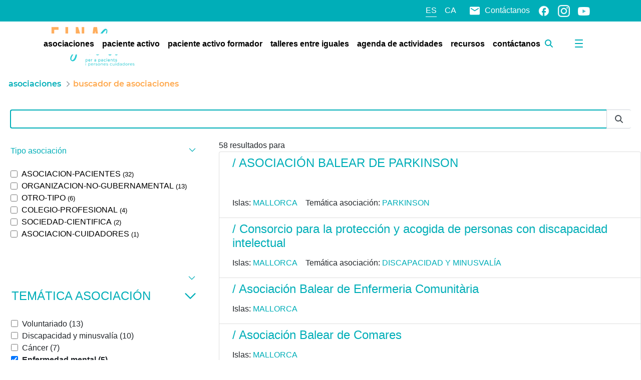

--- FILE ---
content_type: application/javascript
request_url: https://einasalut.caib.es/o/frontend-taglib-clay/__liferay__/exports/@clayui$modal.js
body_size: 5878
content:
import*as e from"../../../frontend-js-react-web/__liferay__/exports/classnames.js";import*as t from"../../../frontend-js-react-web/__liferay__/exports/react.js";import*as r from"../../../frontend-taglib-clay/__liferay__/exports/@clayui$button.js";import*as n from"../../../frontend-taglib-clay/__liferay__/exports/@clayui$icon.js";import*as o from"../../../frontend-taglib-clay/__liferay__/exports/@clayui$shared.js";var a={52:(p,y,b)=>{function _typeof(p){return(_typeof="function"==typeof Symbol&&"symbol"==typeof Symbol.iterator?function(p){return typeof p}:function(p){return p&&"function"==typeof Symbol&&p.constructor===Symbol&&p!==Symbol.prototype?"symbol":typeof p})(p)}Object.defineProperty(y,"__esModule",{value:!0}),y.default=void 0;var m=function _interopRequireDefault(p){return p&&p.__esModule?p:{default:p}}(b(238)),_=function _interopRequireWildcard(p,y){if(!y&&p&&p.__esModule)return p;if(null===p||"object"!==_typeof(p)&&"function"!=typeof p)return{default:p};var b=_getRequireWildcardCache(y);if(b&&b.has(p))return b.get(p);var m={},_=Object.defineProperty&&Object.getOwnPropertyDescriptor;for(var v in p)if("default"!==v&&Object.prototype.hasOwnProperty.call(p,v)){var h=_?Object.getOwnPropertyDescriptor(p,v):null;h&&(h.get||h.set)?Object.defineProperty(m,v,h):m[v]=p[v]}return m.default=p,b&&b.set(p,m),m}(b(421)),v=["children","className","iFrameProps","scrollable","url"];function _getRequireWildcardCache(p){if("function"!=typeof WeakMap)return null;var y=new WeakMap,b=new WeakMap;return(_getRequireWildcardCache=function _getRequireWildcardCache(p){return p?b:y})(p)}function _extends(){return(_extends=Object.assign?Object.assign.bind():function(p){for(var y=1;y<arguments.length;y++){var b=arguments[y];for(var m in b)Object.prototype.hasOwnProperty.call(b,m)&&(p[m]=b[m])}return p}).apply(this,arguments)}y.default=function ClayModalBody(p){var y=p.children,b=p.className,h=p.iFrameProps,O=void 0===h?{}:h,g=p.scrollable,j=p.url,P=function _objectWithoutProperties(p,y){if(null==p)return{};var b,m,_=function _objectWithoutPropertiesLoose(p,y){if(null==p)return{};var b,m,_={},v=Object.keys(p);for(m=0;m<v.length;m++)b=v[m],y.indexOf(b)>=0||(_[b]=p[b]);return _}(p,y);if(Object.getOwnPropertySymbols){var v=Object.getOwnPropertySymbols(p);for(m=0;m<v.length;m++)b=v[m],y.indexOf(b)>=0||Object.prototype.propertyIsEnumerable.call(p,b)&&(_[b]=p[b])}return _}(p,v),w=(0,_.useRef)(null);return(0,_.useEffect)((function(){var p=function onKeyDown(p){if(w.current&&("ArrowUp"===p.key||"ArrowDown"===p.key)&&!w.current.contains(document.activeElement)){if(p.defaultPrevented)return;w.current.focus()}};return document.addEventListener("keydown",p),function(){document.removeEventListener("keydown",p)}}),[w]),_.default.createElement("div",_extends({className:(0,m.default)("modal-body",b,{"inline-scroller":g,"modal-body-iframe":j}),ref:w,tabIndex:g?-1:void 0},P),j?_.default.createElement("iframe",_extends({},O,{src:j,title:j})):y)}},981:(p,y,b)=>{Object.defineProperty(y,"__esModule",{value:!0}),y.default=void 0;var m=function _interopRequireDefault(p){return p&&p.__esModule?p:{default:p}}(b(421)).default.createContext({});m.displayName="ClayModalContext";var _=m;y.default=_},929:(p,y,b)=>{Object.defineProperty(y,"__esModule",{value:!0}),y.default=void 0;var m=_interopRequireDefault(b(238)),_=_interopRequireDefault(b(421)),v=["className","first","last","middle"];function _interopRequireDefault(p){return p&&p.__esModule?p:{default:p}}function _extends(){return(_extends=Object.assign?Object.assign.bind():function(p){for(var y=1;y<arguments.length;y++){var b=arguments[y];for(var m in b)Object.prototype.hasOwnProperty.call(b,m)&&(p[m]=b[m])}return p}).apply(this,arguments)}y.default=function ClayModalFooter(p){var y=p.className,b=p.first,h=p.last,O=p.middle,g=function _objectWithoutProperties(p,y){if(null==p)return{};var b,m,_=function _objectWithoutPropertiesLoose(p,y){if(null==p)return{};var b,m,_={},v=Object.keys(p);for(m=0;m<v.length;m++)b=v[m],y.indexOf(b)>=0||(_[b]=p[b]);return _}(p,y);if(Object.getOwnPropertySymbols){var v=Object.getOwnPropertySymbols(p);for(m=0;m<v.length;m++)b=v[m],y.indexOf(b)>=0||Object.prototype.propertyIsEnumerable.call(p,b)&&(_[b]=p[b])}return _}(p,v);return _.default.createElement("div",_extends({className:(0,m.default)("modal-footer",y)},g),_.default.createElement("div",{className:"modal-item-first"},b),_.default.createElement("div",{className:"modal-item"},O),_.default.createElement("div",{className:"modal-item-last"},h))}},581:(p,y,b)=>{Object.defineProperty(y,"__esModule",{value:!0}),y.default=y.TitleSection=y.TitleIndicator=y.Title=y.SubtitleSection=y.Subtitle=y.ItemGroup=y.Item=void 0;var m=_interopRequireDefault(b(539)),_=_interopRequireDefault(b(663)),v=_interopRequireDefault(b(238)),h=_interopRequireDefault(b(421)),O=_interopRequireDefault(b(981)),g=["children","className"],j=["children","className","shrink"],P=["children","className"],w=["children","className"],S=["children","className"],E=["children","className"],x=["children","className"],M=["children","className"],C=["children","withTitle"];function _interopRequireDefault(p){return p&&p.__esModule?p:{default:p}}function _extends(){return(_extends=Object.assign?Object.assign.bind():function(p){for(var y=1;y<arguments.length;y++){var b=arguments[y];for(var m in b)Object.prototype.hasOwnProperty.call(b,m)&&(p[m]=b[m])}return p}).apply(this,arguments)}function _objectWithoutProperties(p,y){if(null==p)return{};var b,m,_=function _objectWithoutPropertiesLoose(p,y){if(null==p)return{};var b,m,_={},v=Object.keys(p);for(m=0;m<v.length;m++)b=v[m],y.indexOf(b)>=0||(_[b]=p[b]);return _}(p,y);if(Object.getOwnPropertySymbols){var v=Object.getOwnPropertySymbols(p);for(m=0;m<v.length;m++)b=v[m],y.indexOf(b)>=0||Object.prototype.propertyIsEnumerable.call(p,b)&&(_[b]=p[b])}return _}y.ItemGroup=function ItemGroup(p){var y=p.children,b=p.className,m=_objectWithoutProperties(p,g);return h.default.createElement("div",_extends({className:(0,v.default)("modal-item-group",b)},m),y)},y.Item=function Item(p){var y=p.children,b=p.className,m=p.shrink,_=_objectWithoutProperties(p,j);return h.default.createElement("div",_extends({className:(0,v.default)("modal-item",b,{"modal-item-shrink":m})},_),y)},y.TitleSection=function TitleSection(p){var y=p.children,b=p.className,m=_objectWithoutProperties(p,P);return h.default.createElement("div",_extends({className:(0,v.default)("modal-title-section",b)},m),y)};var T=function Title(p){var y=p.children,b=p.className,m=_objectWithoutProperties(p,w),_=h.default.useContext(O.default).ariaLabelledby;return h.default.createElement("h1",_extends({className:(0,v.default)("modal-title",b)},m,{id:_}),y)};y.Title=T;var k=function TitleIndicator(p){var y=p.children,b=p.className,m=_objectWithoutProperties(p,S);return h.default.createElement("div",_extends({className:(0,v.default)("modal-title-indicator",b)},m),y)};y.TitleIndicator=k,y.SubtitleSection=function SubtitleSection(p){var y=p.children,b=p.className,m=_objectWithoutProperties(p,E);return h.default.createElement("div",_extends({className:(0,v.default)("modal-subtitle-section",b)},m),y)},y.Subtitle=function Subtitle(p){var y=p.children,b=p.className,m=_objectWithoutProperties(p,x);return h.default.createElement("div",_extends({className:(0,v.default)("modal-subtitle",b)},m),y)};var A={danger:"exclamation-full",info:"info-circle",success:"check-circle-full",warning:"warning-full"},R=function HighLevel(p){var y=p.children,b=p.onClose,v=p.spritemap,O=p.status;return h.default.createElement(h.default.Fragment,null,h.default.createElement(T,null,O&&h.default.createElement(k,null,h.default.createElement(_.default,{spritemap:v,symbol:A[O]})),y),h.default.createElement(m.default,{"aria-label":"close",className:"close",displayType:"unstyled",onClick:b},h.default.createElement(_.default,{spritemap:v,symbol:"times"})))},W=function ClayModalHeader(p){var y=p.children,b=p.className,m=_objectWithoutProperties(p,M);return h.default.createElement("div",_extends({className:(0,v.default)("modal-header",b)},m),y)};y.default=function ClayModalHeaderHybrid(p){var y=p.children,b=p.withTitle,m=void 0===b||b,_=_objectWithoutProperties(p,C),v=h.default.useContext(O.default),g=v.onClose,j=v.spritemap,P=v.status;return h.default.createElement(W,_,m&&h.default.createElement(R,{onClose:g,spritemap:j,status:P},y),!m&&y)}},543:(p,y,b)=>{Object.defineProperty(y,"__esModule",{value:!0}),y.useUserInteractions=void 0;var m=b(934),_=function _interopRequireDefault(p){return p&&p.__esModule?p:{default:p}}(b(421));y.useUserInteractions=function useUserInteractions(p,y,b){var v=_.default.useRef(null),h=function handleKeydown(b){if(b.key===m.Keys.Tab)if(p.current&&null!==b.target&&!p.current.contains(b.target))y.current.focus();else{var _=function getFocusableNodes(){if(y.current){var p=y.current.querySelectorAll(m.FOCUSABLE_ELEMENTS);return Object.keys(p).map((function(y){return p[y]}))}return[]}(),v=_.indexOf(document.activeElement);b.shiftKey&&0===v&&(_[_.length-1].focus(),b.preventDefault()),b.shiftKey||v!==_.length-1||(_[0].focus(),b.preventDefault())}},O=function handleKeyup(p){p.key===m.Keys.Esc&&b()},g=function handleDocumentMouseDown(p){v.current=p.target},j=function handleDocumentMouseUp(y){y.defaultPrevented||y.target===p.current&&v.current===y.target&&(v.current=null,b()),v.current=null};_.default.useEffect((function(){return document.addEventListener("keydown",h),document.addEventListener("keyup",O),document.addEventListener("mousedown",g),document.addEventListener("mouseup",j),function(){document.removeEventListener("keydown",h),document.removeEventListener("keyup",O),document.removeEventListener("mousedown",g),document.removeEventListener("mouseup",j)}}),[])}},433:(p,y,b)=>{function _typeof(p){return(_typeof="function"==typeof Symbol&&"symbol"==typeof Symbol.iterator?function(p){return typeof p}:function(p){return p&&"function"==typeof Symbol&&p.constructor===Symbol&&p!==Symbol.prototype?"symbol":typeof p})(p)}Object.defineProperty(y,"__esModule",{value:!0}),y.default=void 0;var m=b(934),_=b(392),v=_interopRequireDefault(b(238)),h=_interopRequireWildcard(b(421)),O=(_interopRequireDefault(b(719)),_interopRequireDefault(b(52))),g=_interopRequireDefault(b(981)),j=_interopRequireDefault(b(929)),P=_interopRequireWildcard(b(581)),w=b(543),S=b(68),E=["center","children","className","containerElementRef","containerProps","disableAutoClose","observer","role","size","spritemap","status","zIndex"];function _getRequireWildcardCache(p){if("function"!=typeof WeakMap)return null;var y=new WeakMap,b=new WeakMap;return(_getRequireWildcardCache=function _getRequireWildcardCache(p){return p?b:y})(p)}function _interopRequireWildcard(p,y){if(!y&&p&&p.__esModule)return p;if(null===p||"object"!==_typeof(p)&&"function"!=typeof p)return{default:p};var b=_getRequireWildcardCache(y);if(b&&b.has(p))return b.get(p);var m={},_=Object.defineProperty&&Object.getOwnPropertyDescriptor;for(var v in p)if("default"!==v&&Object.prototype.hasOwnProperty.call(p,v)){var h=_?Object.getOwnPropertyDescriptor(p,v):null;h&&(h.get||h.set)?Object.defineProperty(m,v,h):m[v]=p[v]}return m.default=p,b&&b.set(p,m),m}function _interopRequireDefault(p){return p&&p.__esModule?p:{default:p}}function _extends(){return(_extends=Object.assign?Object.assign.bind():function(p){for(var y=1;y<arguments.length;y++){var b=arguments[y];for(var m in b)Object.prototype.hasOwnProperty.call(b,m)&&(p[m]=b[m])}return p}).apply(this,arguments)}function _defineProperty(p,y,b){return y in p?Object.defineProperty(p,y,{value:b,enumerable:!0,configurable:!0,writable:!0}):p[y]=b,p}function _arrayLikeToArray(p,y){(null==y||y>p.length)&&(y=p.length);for(var b=0,m=new Array(y);b<y;b++)m[b]=p[b];return m}var x=0,M=Object.assign((function ClayModal(p){var y,b=p.center,O=p.children,j=p.className,P=p.containerElementRef,M=p.containerProps,C=void 0===M?{}:M,T=p.disableAutoClose,k=void 0!==T&&T,A=p.observer,R=p.role,W=void 0===R?"dialog":R,q=p.size,I=p.spritemap,N=p.status,D=p.zIndex,L=function _objectWithoutProperties(p,y){if(null==p)return{};var b,m,_=function _objectWithoutPropertiesLoose(p,y){if(null==p)return{};var b,m,_={},v=Object.keys(p);for(m=0;m<v.length;m++)b=v[m],y.indexOf(b)>=0||(_[b]=p[b]);return _}(p,y);if(Object.getOwnPropertySymbols){var v=Object.getOwnPropertySymbols(p);for(m=0;m<v.length;m++)b=v[m],y.indexOf(b)>=0||Object.prototype.propertyIsEnumerable.call(p,b)&&(_[b]=p[b])}return _}(p,E),F=(0,h.useRef)(null),H=(0,h.useRef)(null),K=function _slicedToArray(p,y){return function _arrayWithHoles(p){if(Array.isArray(p))return p}(p)||function _iterableToArrayLimit(p,y){var b=null==p?null:"undefined"!=typeof Symbol&&p[Symbol.iterator]||p["@@iterator"];if(null!=b){var m,_,v=[],h=!0,O=!1;try{for(b=b.call(p);!(h=(m=b.next()).done)&&(v.push(m.value),!y||v.length!==y);h=!0);}catch(p){O=!0,_=p}finally{try{h||null==b.return||b.return()}finally{if(O)throw _}}return v}}(p,y)||function _unsupportedIterableToArray(p,y){if(p){if("string"==typeof p)return _arrayLikeToArray(p,y);var b=Object.prototype.toString.call(p).slice(8,-1);return"Object"===b&&p.constructor&&(b=p.constructor.name),"Map"===b||"Set"===b?Array.from(p):"Arguments"===b||/^(?:Ui|I)nt(?:8|16|32)(?:Clamped)?Array$/.test(b)?_arrayLikeToArray(p,y):void 0}}(p,y)||function _nonIterableRest(){throw new TypeError("Invalid attempt to destructure non-iterable instance.\nIn order to be iterable, non-array objects must have a [Symbol.iterator]() method.")}()}(A&&A.mutation?A.mutation:[!1,!1],2),U=K[0],z=K[1];(0,w.useUserInteractions)(F,H,(function(){return!k&&A.dispatch(S.ObserverType.Close)})),(0,h.useEffect)((function(){A.dispatch(S.ObserverType.RestoreFocus,document.activeElement),A.dispatch(S.ObserverType.Open)}),[]),(0,h.useEffect)((function(){H.current&&U&&z&&H.current.focus()}),[U,z]);var $=(0,h.useMemo)((function(){return x++,"clay-modal-label-".concat(x)}),[]);return(0,h.useEffect)((function(){if(F.current&&U)return(0,_.suppressOthers)(F.current)}),[U]),h.default.createElement(m.ClayPortal,_extends({},C,{containerRef:P,subPortalRef:F}),h.default.createElement("div",{"aria-hidden":"true",className:(0,v.default)("modal-backdrop fade",{show:U}),style:{zIndex:D}}),h.default.createElement("div",_extends({},L,{className:(0,v.default)("fade modal d-block",j,{show:U}),ref:F,style:{zIndex:D&&D+10}}),h.default.createElement("div",{className:(0,v.default)("modal-dialog",(y={},_defineProperty(y,"modal-".concat(q),q),_defineProperty(y,"modal-".concat(N),N),_defineProperty(y,"modal-dialog-centered",b),y))},h.default.createElement("div",{"aria-labelledby":$,"aria-modal":"true",className:"modal-content",ref:H,role:W,tabIndex:-1},h.default.createElement(g.default.Provider,{value:{ariaLabelledby:$,onClose:function onClose(){return A.dispatch(S.ObserverType.Close)},spritemap:I,status:N}},z&&O)))))}),{Body:O.default,Footer:j.default,Header:P.default,Item:P.Item,ItemGroup:P.ItemGroup,Subtitle:P.Subtitle,SubtitleSection:P.SubtitleSection,Title:P.Title,TitleIndicator:P.TitleIndicator,TitleSection:P.TitleSection});y.default=M},638:(p,y,b)=>{Object.defineProperty(y,"__esModule",{value:!0}),y.default=y.Context=void 0;var m,_=_interopRequireDefault(b(421)),v=_interopRequireDefault(b(433)),h=b(167),O=["visible"];function _interopRequireDefault(p){return p&&p.__esModule?p:{default:p}}function _slicedToArray(p,y){return function _arrayWithHoles(p){if(Array.isArray(p))return p}(p)||function _iterableToArrayLimit(p,y){var b=null==p?null:"undefined"!=typeof Symbol&&p[Symbol.iterator]||p["@@iterator"];if(null!=b){var m,_,v=[],h=!0,O=!1;try{for(b=b.call(p);!(h=(m=b.next()).done)&&(v.push(m.value),!y||v.length!==y);h=!0);}catch(p){O=!0,_=p}finally{try{h||null==b.return||b.return()}finally{if(O)throw _}}return v}}(p,y)||function _unsupportedIterableToArray(p,y){if(p){if("string"==typeof p)return _arrayLikeToArray(p,y);var b=Object.prototype.toString.call(p).slice(8,-1);return"Object"===b&&p.constructor&&(b=p.constructor.name),"Map"===b||"Set"===b?Array.from(p):"Arguments"===b||/^(?:Ui|I)nt(?:8|16|32)(?:Clamped)?Array$/.test(b)?_arrayLikeToArray(p,y):void 0}}(p,y)||function _nonIterableRest(){throw new TypeError("Invalid attempt to destructure non-iterable instance.\nIn order to be iterable, non-array objects must have a [Symbol.iterator]() method.")}()}function _arrayLikeToArray(p,y){(null==y||y>p.length)&&(y=p.length);for(var b=0,m=new Array(y);b<y;b++)m[b]=p[b];return m}function ownKeys(p,y){var b=Object.keys(p);if(Object.getOwnPropertySymbols){var m=Object.getOwnPropertySymbols(p);y&&(m=m.filter((function(y){return Object.getOwnPropertyDescriptor(p,y).enumerable}))),b.push.apply(b,m)}return b}function _objectSpread(p){for(var y=1;y<arguments.length;y++){var b=null!=arguments[y]?arguments[y]:{};y%2?ownKeys(Object(b),!0).forEach((function(y){_defineProperty(p,y,b[y])})):Object.getOwnPropertyDescriptors?Object.defineProperties(p,Object.getOwnPropertyDescriptors(b)):ownKeys(Object(b)).forEach((function(y){Object.defineProperty(p,y,Object.getOwnPropertyDescriptor(b,y))}))}return p}function _defineProperty(p,y,b){return y in p?Object.defineProperty(p,y,{value:b,enumerable:!0,configurable:!0,writable:!0}):p[y]=b,p}!function(p){p.Close="CLOSE",p.Open="OPEN"}(m||(m={}));var g={body:_.default.createElement("div",null),footer:[],onClose:function onClose(){},visible:!1},j=function reducer(p,y){switch(y.type){case 1:case m.Open:return _objectSpread(_objectSpread({},y.payload),{},{visible:!0});case 0:case m.Close:return g;default:throw new TypeError}},P=_.default.createContext([g,function(){}]);y.Context=P;y.default=function ClayModalProvider(p){var y=p.children,b=p.spritemap,w=_slicedToArray(_.default.useReducer(j,g),2),S=w[0],E=S.visible,x=function _objectWithoutProperties(p,y){if(null==p)return{};var b,m,_=function _objectWithoutPropertiesLoose(p,y){if(null==p)return{};var b,m,_={},v=Object.keys(p);for(m=0;m<v.length;m++)b=v[m],y.indexOf(b)>=0||(_[b]=p[b]);return _}(p,y);if(Object.getOwnPropertySymbols){var v=Object.getOwnPropertySymbols(p);for(m=0;m<v.length;m++)b=v[m],y.indexOf(b)>=0||Object.prototype.propertyIsEnumerable.call(p,b)&&(_[b]=p[b])}return _}(S,O),M=w[1],C=(0,h.useModal)({onClose:function onClose(){return M({type:m.Close})}}),T=C.observer,k=C.onClose,A=x.body,R=x.center,W=x.footer,q=void 0===W?[]:W,I=x.header,N=x.size,D=x.status,L=x.url,F=_slicedToArray(q,3),H=F[0],K=F[1],U=F[2],z=_objectSpread(_objectSpread({},x),{},{onClose:k});return _.default.createElement(_.default.Fragment,null,E&&_.default.createElement(v.default,{center:R,observer:T,size:N,spritemap:b,status:D},I&&_.default.createElement(v.default.Header,null,I),_.default.createElement(v.default.Body,{url:L},A),!!q.length&&_.default.createElement(v.default.Footer,{first:H,last:U,middle:K})),_.default.createElement(P.Provider,{value:[z,M]},y))}},68:(p,y)=>{var b;Object.defineProperty(y,"__esModule",{value:!0}),y.ObserverType=void 0,y.ObserverType=b,function(p){p[p.Close=0]="Close",p[p.Open=1]="Open",p[p.RestoreFocus=2]="RestoreFocus"}(b||(y.ObserverType=b={}))},167:(p,y,b)=>{Object.defineProperty(y,"__esModule",{value:!0}),y.useModal=void 0;var m=b(421),_=b(68);function _slicedToArray(p,y){return function _arrayWithHoles(p){if(Array.isArray(p))return p}(p)||function _iterableToArrayLimit(p,y){var b=null==p?null:"undefined"!=typeof Symbol&&p[Symbol.iterator]||p["@@iterator"];if(null!=b){var m,_,v=[],h=!0,O=!1;try{for(b=b.call(p);!(h=(m=b.next()).done)&&(v.push(m.value),!y||v.length!==y);h=!0);}catch(p){O=!0,_=p}finally{try{h||null==b.return||b.return()}finally{if(O)throw _}}return v}}(p,y)||function _unsupportedIterableToArray(p,y){if(p){if("string"==typeof p)return _arrayLikeToArray(p,y);var b=Object.prototype.toString.call(p).slice(8,-1);return"Object"===b&&p.constructor&&(b=p.constructor.name),"Map"===b||"Set"===b?Array.from(p):"Arguments"===b||/^(?:Ui|I)nt(?:8|16|32)(?:Clamped)?Array$/.test(b)?_arrayLikeToArray(p,y):void 0}}(p,y)||function _nonIterableRest(){throw new TypeError("Invalid attempt to destructure non-iterable instance.\nIn order to be iterable, non-array objects must have a [Symbol.iterator]() method.")}()}function _arrayLikeToArray(p,y){(null==y||y>p.length)&&(y=p.length);for(var b=0,m=new Array(y);b<y;b++)m[b]=p[b];return m}var v=function delay(p){return setTimeout((function(){p()}),100)},h="modal-open";y.useModal=function useModal(){var p=arguments.length>0&&void 0!==arguments[0]?arguments[0]:{},y=p.defaultOpen,b=void 0!==y&&y,O=p.onClose,g=(0,m.useState)(b),j=_slicedToArray(g,2),P=j[0],w=j[1],S=(0,m.useState)([!1,!1]),E=_slicedToArray(S,2),x=E[0],M=E[1],C=(0,m.useRef)(null),T=(0,m.useRef)(null),k=function handleCloseModal(){document.body.classList.remove(h),M([!1,!0]),C.current=v((function(){O&&O(),T.current&&(T.current.focus(),T.current=null),w(!1),M([!1,!1])}))},A=function handleOpenModal(){document.body.classList.add(h),w(!0),C.current=v((function(){return M([!0,!0])}))},R=function handleObserverDispatch(p,y){switch(p){case _.ObserverType.Close:k();break;case _.ObserverType.Open:A();break;case _.ObserverType.RestoreFocus:T.current=y}},W=(0,m.useCallback)((function(p){p?A():k()}),[]);return(0,m.useEffect)((function(){return function(){document.body.classList.remove(h),C.current&&clearTimeout(C.current)}}),[]),{observer:{dispatch:R,mutation:x},onClose:k,onOpenChange:W,open:P}}},392:(p,y,b)=>{b.r(y),b.d(y,{hideOthers:()=>hideOthers,inertOthers:()=>inertOthers,supportsInert:()=>supportsInert,suppressOthers:()=>suppressOthers});var getDefaultParent=function(p){return"undefined"==typeof document?null:(Array.isArray(p)?p[0]:p).ownerDocument.body},m=new WeakMap,_=new WeakMap,v={},h=0,unwrapHost=function(p){return p&&(p.host||unwrapHost(p.parentNode))},applyAttributeToOthers=function(p,y,b,O){var g=function(p,y){return y.map((function(y){if(p.contains(y))return y;var b=unwrapHost(y);return b&&p.contains(b)?b:(console.error("aria-hidden",y,"in not contained inside",p,". Doing nothing"),null)})).filter((function(p){return Boolean(p)}))}(y,Array.isArray(p)?p:[p]);v[b]||(v[b]=new WeakMap);var j=v[b],P=[],w=new Set,S=new Set(g),keep=function(p){p&&!w.has(p)&&(w.add(p),keep(p.parentNode))};g.forEach(keep);var deep=function(p){p&&!S.has(p)&&Array.prototype.forEach.call(p.children,(function(p){if(w.has(p))deep(p);else{var y=p.getAttribute(O),v=null!==y&&"false"!==y,h=(m.get(p)||0)+1,g=(j.get(p)||0)+1;m.set(p,h),j.set(p,g),P.push(p),1===h&&v&&_.set(p,!0),1===g&&p.setAttribute(b,"true"),v||p.setAttribute(O,"true")}}))};return deep(y),w.clear(),h++,function(){P.forEach((function(p){var y=m.get(p)-1,v=j.get(p)-1;m.set(p,y),j.set(p,v),y||(_.has(p)||p.removeAttribute(O),_.delete(p)),v||p.removeAttribute(b)})),--h||(m=new WeakMap,m=new WeakMap,_=new WeakMap,v={})}},hideOthers=function(p,y,b){void 0===b&&(b="data-aria-hidden");var m=Array.from(Array.isArray(p)?p:[p]),_=y||getDefaultParent(p);return _?(m.push.apply(m,Array.from(_.querySelectorAll("[aria-live]"))),applyAttributeToOthers(m,_,b,"aria-hidden")):function(){return null}},inertOthers=function(p,y,b){void 0===b&&(b="data-inert-ed");var m=y||getDefaultParent(p);return m?applyAttributeToOthers(p,m,b,"inert"):function(){return null}},supportsInert=function(){return"undefined"!=typeof HTMLElement&&HTMLElement.prototype.hasOwnProperty("inert")},suppressOthers=function(p,y,b){return void 0===b&&(b="data-suppressed"),(supportsInert()?inertOthers:hideOthers)(p,y,b)}},719:p=>{p.exports=function(){}},238:p=>{p.exports=e},421:p=>{p.exports=t},539:p=>{p.exports=r},663:p=>{p.exports=n},934:p=>{p.exports=o}},u={};function __webpack_require__(p){var y=u[p];if(void 0!==y)return y.exports;var b=u[p]={exports:{}};return a[p](b,b.exports,__webpack_require__),b.exports}__webpack_require__.d=(p,y)=>{for(var b in y)__webpack_require__.o(y,b)&&!__webpack_require__.o(p,b)&&Object.defineProperty(p,b,{enumerable:!0,get:y[b]})},__webpack_require__.o=(p,y)=>Object.prototype.hasOwnProperty.call(p,y),__webpack_require__.r=p=>{"undefined"!=typeof Symbol&&Symbol.toStringTag&&Object.defineProperty(p,Symbol.toStringTag,{value:"Module"}),Object.defineProperty(p,"__esModule",{value:!0})};var l={};(()=>{var p=l;function _typeof(p){return(_typeof="function"==typeof Symbol&&"symbol"==typeof Symbol.iterator?function(p){return typeof p}:function(p){return p&&"function"==typeof Symbol&&p.constructor===Symbol&&p!==Symbol.prototype?"symbol":typeof p})(p)}Object.defineProperty(p,"X$",{value:!0}),Object.defineProperty(p,"uh",{enumerable:!0,get:function get(){return b.default}}),Object.defineProperty(p,"_y",{enumerable:!0,get:function get(){return b.Context}}),p.ZP=void 0,Object.defineProperty(p,"dd",{enumerable:!0,get:function get(){return m.useModal}});var y=function _interopRequireDefault(p){return p&&p.__esModule?p:{default:p}}(__webpack_require__(433)),b=function _interopRequireWildcard(p,y){if(!y&&p&&p.__esModule)return p;if(null===p||"object"!==_typeof(p)&&"function"!=typeof p)return{default:p};var b=_getRequireWildcardCache(y);if(b&&b.has(p))return b.get(p);var m={},_=Object.defineProperty&&Object.getOwnPropertyDescriptor;for(var v in p)if("default"!==v&&Object.prototype.hasOwnProperty.call(p,v)){var h=_?Object.getOwnPropertyDescriptor(p,v):null;h&&(h.get||h.set)?Object.defineProperty(m,v,h):m[v]=p[v]}return m.default=p,b&&b.set(p,m),m}(__webpack_require__(638)),m=__webpack_require__(167);function _getRequireWildcardCache(p){if("function"!=typeof WeakMap)return null;var y=new WeakMap,b=new WeakMap;return(_getRequireWildcardCache=function _getRequireWildcardCache(p){return p?b:y})(p)}var _=y.default;p.ZP=_})();var i=l.uh,c=l._y,s=l.X$,f=l.ZP,d=l.dd;export{i as ClayModalProvider,c as Context,s as __esModule,f as default,d as useModal};
//# sourceMappingURL=@clayui$modal.js.map

--- FILE ---
content_type: application/javascript
request_url: https://einasalut.caib.es/o/frontend-js-web/__liferay__/index.js
body_size: 21810
content:
import*as e from"../../accessibility-settings-state-web/__liferay__/index.js";import*as t from"../../frontend-js-react-web/__liferay__/exports/classnames.js";import*as r from"../../frontend-js-react-web/__liferay__/exports/prop-types.js";import*as n from"../../frontend-js-react-web/__liferay__/exports/react-dom.js";import*as o from"../../frontend-js-react-web/__liferay__/exports/react.js";import*as a from"../../frontend-js-react-web/__liferay__/index.js";import*as i from"../../frontend-js-state-web/__liferay__/index.js";import*as l from"../../frontend-taglib-clay/__liferay__/exports/@clayui$alert.js";import*as u from"../../frontend-taglib-clay/__liferay__/exports/@clayui$button.js";import*as s from"../../frontend-taglib-clay/__liferay__/exports/@clayui$form.js";import*as c from"../../frontend-taglib-clay/__liferay__/exports/@clayui$icon.js";import*as d from"../../frontend-taglib-clay/__liferay__/exports/@clayui$loading-indicator.js";import*as f from"../../frontend-taglib-clay/__liferay__/exports/@clayui$modal.js";var p={7794:()=>{const Ze=document.createElement("link");Ze.setAttribute("rel","stylesheet"),Ze.setAttribute("type","text/css"),Ze.setAttribute("href",Liferay.ThemeDisplay.getPathContext()+"/o/frontend-js-web/css/notification.css"),document.querySelector("head").appendChild(Ze)},1451:()=>{const Ze=document.createElement("link");Ze.setAttribute("rel","stylesheet"),Ze.setAttribute("type","text/css"),Ze.setAttribute("href",Liferay.ThemeDisplay.getPathContext()+"/o/frontend-js-web/liferay/modal/Modal.css"),document.querySelector("head").appendChild(Ze)},3291:(Ze,Qe,et)=>{Object.defineProperty(Qe,"__esModule",{value:!0}),Qe.default=void 0;var tt=function _interopRequireDefault(Ze){return Ze&&Ze.__esModule?Ze:{default:Ze}}(et(4309));class DefaultEventHandler extends tt.default{callAction(Ze){const Qe=Ze.data.item.data;Qe&&Qe.action&&this[Qe.action]&&this[Qe.action](Qe)}handleActionItemClicked(Ze){this.callAction(Ze)}handleCreationButtonClicked(Ze){const Qe=Ze.data.data;Qe&&Qe.action&&this[Qe.action]&&this[Qe.action](Qe)}handleCreationMenuItemClicked(Ze){this.callAction(Ze)}handleFilterItemClicked(Ze){this.callAction(Ze)}handleItemClicked(Ze){this.callAction(Ze)}}var rt=DefaultEventHandler;Qe.default=rt},5991:(Ze,Qe,et)=>{Object.defineProperty(Qe,"__esModule",{value:!0}),Qe.default=void 0;var tt=_interopRequireDefault(et(4309)),rt=_interopRequireDefault(et(3176));function _interopRequireDefault(Ze){return Ze&&Ze.__esModule?Ze:{default:Ze}}class DynamicInlineScroll extends tt.default{attached(){let{rootNode:Ze}=this;Ze=Ze||document.body,this.inlineScrollEventHandler_=(0,rt.default)(Ze,"scroll","ul.pagination ul.inline-scroller",this.onScroll_.bind(this))}created(Ze){this.cur=Number(Ze.cur),this.curParam=Ze.curParam,this.forcePost=Ze.forcePost,this.formName=Ze.formName,this.initialPages=Number(Ze.initialPages),this.jsCall=Ze.jsCall,this.namespace=Ze.namespace,this.pages=Number(Ze.pages),this.randomNamespace=Ze.randomNamespace,this.url=Ze.url,this.urlAnchor=Ze.urlAnchor,this.handleListItemClick_=this.handleListItemClick_.bind(this)}detached(){super.detached(),this.inlineScrollEventHandler_.dispose(),document.createElement("li").removeEventListener("click",this.handleListItemClick_)}addListItem_(Ze,Qe){const et=document.createElement("li");et.innerHTML='<a class="dropdown-item" href="'.concat(this.getHREF_(Qe),'"><span class="sr-only">').concat('Página',"&nbsp;</span>").concat(Qe,"</a>"),Qe++,Ze.appendChild(et),Ze.setAttribute("data-page-index",Qe),et.addEventListener("click",this.handleListItemClick_)}getHREF_(Ze){const{curParam:Qe,formName:et,jsCall:tt,namespace:rt,url:nt,urlAnchor:ot}=this;let at="javascript:document.".concat(et,".").concat(rt).concat(Qe,'.value = "').concat(Ze,"; ").concat(tt);return null!==this.url&&(at="".concat(nt,"&").concat(rt).concat(Qe,"=").concat(Ze).concat(ot)),at}getNumber_(Ze){return Number(null!=Ze?Ze:0)}handleListItemClick_(Ze){if(this.forcePost){Ze.preventDefault();const{curParam:Qe,namespace:et,randomNamespace:tt}=this,rt=document.getElementById(tt+et+"pageIteratorFm");rt.elements[et+Qe].value=Ze.currentTarget.textContent,rt.submit()}}onScroll_(Ze){const{cur:Qe,initialPages:et,pages:tt}=this,{target:rt}=Ze;if("UL"!==rt.nodeName)return;let nt=this.getNumber_(rt.dataset.pageIndex),ot=this.getNumber_(rt.dataset.maxIndex);if(0===nt){const Ze=this.getNumber_(rt.dataset.currentIndex);nt=0===Ze?et:Ze+et}0===ot&&(ot=tt),Qe<=tt&&nt<ot&&rt.scrollTop>=rt.scrollHeight-300&&this.addListItem_(rt,nt)}}var nt=DynamicInlineScroll;Qe.default=nt},4309:(Ze,Qe,et)=>{Object.defineProperty(Qe,"__esModule",{value:!0}),Qe.default=void 0;var tt=function _interopRequireDefault(Ze){return Ze&&Ze.__esModule?Ze:{default:Ze}}(et(7494));function toElementHelper(Ze){return"string"==typeof Ze&&(Ze=document.querySelector(Ze)),Ze}Qe.default=class PortletBase extends class LifeCycles{get namespace(){return this._STATE_.namespace}get portletNamespace(){return this._STATE_.portletNamespace}get rootNode(){return this._STATE_.rootNode}set portletNamespace(Ze){this.rootNode="#p_p_id".concat(Ze),this._STATE_.portletNamespace=Ze}set namespace(Ze){this.rootNode="#p_p_id".concat(Ze),this._STATE_.namespace=Ze}set rootNode(Ze){"string"==typeof Ze&&(Ze=document.getElementById("#"===Ze[0]?Ze.slice(1):Ze)),this._STATE_.rootNode=Ze}constructor(Ze){this._EVENTS_={},this._STATE_={namespace:null,portletNamespace:null,rootNode:null};const{namespace:Qe,portletNamespace:et,rootNode:tt}=Ze;Qe&&(this.namespace=Qe),et&&(this.portletNamespace=et),tt&&(this.rootNode=tt),this.created(Ze),this.attached(Ze)}dispose(){this.disposeInternal(),this.detached(),this.disposed()}attached(){}created(){}detached(){}disposed(){}disposeInternal(){}emit(Ze,Qe){const et=this._EVENTS_[Ze];if(et&&et.length)for(let Ze=0;Ze<et.length;Ze++)et[Ze](Qe)}on(Ze,Qe){this._EVENTS_[Ze]||(this._EVENTS_[Ze]=[]),this._EVENTS_[Ze].push(Qe)}}{all(Ze,Qe){return(Qe=toElementHelper(Qe)||this.rootNode||document).querySelectorAll(this.namespaceSelectors_(this.portletNamespace||this.namespace,Ze))}fetch(Ze,Qe){const et=this.getRequestBody_(Qe);return fetch(Ze,{body:et,credentials:"include",method:"POST"})}getRequestBody_(Ze){let Qe;return Qe=Ze instanceof FormData?Ze:Ze instanceof HTMLFormElement?new FormData(Ze):"object"==typeof Ze?(0,tt.default)(this.ns(Ze)):Ze,Qe}namespaceSelectors_(Ze,Qe){return Qe.replace(new RegExp("(#|\\[id=(\\\"|\\'))(?!"+Ze+")","g"),"$1"+Ze)}ns(Ze){return Liferay.Util.ns(this.portletNamespace||this.namespace,Ze)}one(Ze,Qe){return(Qe=toElementHelper(Qe)||this.rootNode||document).querySelector(this.namespaceSelectors_(this.portletNamespace||this.namespace,Ze))}}},85:(Ze,Qe)=>{function isDocument(Ze){return Ze&&"object"==typeof Ze&&9===Ze.nodeType}function isWindow(Ze){return Ze&&Ze===Ze.window}function getOffsetLeft(Ze,Qe){return Ze.offsetLeft+(Qe?0:getTranslation(Ze).left)}function getRegion(Ze,Qe){return Ze?isDocument(Ze)||isWindow(Ze)?function getDocumentRegion(Ze){const Qe=function getHeight(Ze){return getSize(Ze,"Height")}(Ze),et=function getWidth(Ze){return getSize(Ze,"Width")}(Ze);return makeRegion(Qe,Qe,0,et,0,et)}(Ze):function makeRegionFromBoundingRect(Ze,Qe=!1){const et=Qe?function getScrollLeft(Ze){return isWindow(Ze)?Ze.pageXOffset:isDocument(Ze)?Ze.defaultView.pageXOffset:Ze.scrollLeft}(document):0,tt=Qe?function getScrollTop(Ze){return isWindow(Ze)?Ze.pageYOffset:isDocument(Ze)?Ze.defaultView.pageYOffset:Ze.scrollTop}(document):0;return makeRegion(Ze.bottom+tt,Ze.height,Ze.left+et,Ze.right+et,Ze.top+tt,Ze.width)}(Ze.getBoundingClientRect(),Qe):{bottom:0,height:0,left:0,right:0,top:0,width:0}}function getSize(Ze,Qe){if(isWindow(Ze))return function getClientSize(Ze,Qe){let et=Ze;return isWindow(Ze)&&(et=Ze.document.documentElement),isDocument(Ze)&&(et=Ze.documentElement),et["client".concat(Qe)]}(Ze,Qe);if(isDocument(Ze)){const et=Ze.documentElement;return Math.max(Ze.body["scroll".concat(Qe)],et["scroll".concat(Qe)],Ze.body["offset".concat(Qe)],et["offset".concat(Qe)],et["client".concat(Qe)])}return Math.max(Ze["client".concat(Qe)],Ze["scroll".concat(Qe)],Ze["offset".concat(Qe)])}function getTranslation(Ze){const Qe=function getTransformMatrixValues(Ze){const Qe=getComputedStyle(Ze),et=Qe.mozTransform||Qe.msTransform||Qe.transform;if("none"!==et){const Ze=[],Qe=/([\d-.\s]+)/g;let tt=Qe.exec(et);for(;tt;)Ze.push(tt[1]),tt=Qe.exec(et);return Ze}}(Ze),et={left:0,top:0};return Qe&&(et.left=parseFloat(6===Qe.length?Qe[4]:Qe[13]),et.top=parseFloat(6===Qe.length?Qe[5]:Qe[14])),et}function intersectRegion(Ze,Qe){return function intersectRect(Ze,Qe,et,tt,rt,nt,ot,at){return!(rt>et||ot<Ze||nt>tt||at<Qe)}(Ze.top,Ze.left,Ze.bottom,Ze.right,Qe.top,Qe.left,Qe.bottom,Qe.right)}function intersection(Ze,Qe){if(!intersectRegion(Ze,Qe))return null;const et=Math.min(Ze.bottom,Qe.bottom),tt=Math.min(Ze.right,Qe.right),rt=Math.max(Ze.left,Qe.left),nt=Math.max(Ze.top,Qe.top);return makeRegion(et,et-nt,rt,tt,nt,tt-rt)}function makeRegion(Ze,Qe,et,tt,rt,nt){return{bottom:Ze,height:Qe,left:et,right:tt,top:rt,width:nt}}Object.defineProperty(Qe,"__esModule",{value:!0}),Qe.align=function align(Ze,Qe,et,tt=!0){let rt;if(tt){const tt=suggestAlignBestRegion(Ze,Qe,et);et=tt.position,rt=tt.region}else rt=getAlignRegion(Ze,Qe,et);if("fixed"!==window.getComputedStyle(Ze).getPropertyValue("position")){rt.top+=window.pageYOffset,rt.left+=window.pageXOffset;let Qe=Ze;for(;Qe=Qe.offsetParent;)rt.top-=(void 0,(nt=Qe).offsetTop+getTranslation(nt).top),rt.left-=getOffsetLeft(Qe)}var nt;return Ze.style.top=rt.top+"px",Ze.style.left=rt.left+"px",et},Qe.getAlignBestRegion=function getAlignBestRegion(Ze,Qe,et){return suggestAlignBestRegion(Ze,Qe,et).region},Qe.getAlignRegion=getAlignRegion,Qe.suggestAlignBestRegion=suggestAlignBestRegion,Qe.ALIGN_POSITIONS=void 0;const et={BottomCenter:4,BottomLeft:5,BottomRight:3,LeftCenter:6,RightCenter:2,TopCenter:0,TopLeft:7,TopRight:1};function getAlignRegion(Ze,Qe,tt){const rt=getRegion(Qe),nt=getRegion(Ze);let ot=0,at=0;switch(tt){case et.TopCenter:ot=rt.top-nt.height,at=rt.left+rt.width/2-nt.width/2;break;case et.RightCenter:ot=rt.top+rt.height/2-nt.height/2,at=rt.left+rt.width;break;case et.BottomCenter:ot=rt.bottom,at=rt.left+rt.width/2-nt.width/2;break;case et.LeftCenter:ot=rt.top+rt.height/2-nt.height/2,at=rt.left-nt.width;break;case et.TopRight:ot=rt.top-nt.height,at=rt.right-nt.width;break;case et.BottomRight:ot=rt.bottom,at=rt.right-nt.width;break;case et.BottomLeft:ot=rt.bottom,at=rt.left;break;case et.TopLeft:ot=rt.top-nt.height,at=rt.left}return{bottom:ot+nt.height,height:nt.height,left:at,right:at+nt.width,top:ot,width:nt.width}}function suggestAlignBestRegion(Ze,Qe,et){let tt=0,rt=et,nt=getAlignRegion(Ze,Qe,rt),ot=rt,at=nt;const it=getRegion(window);for(let ut=0;ut<8;){if(intersectRegion(it,at)){const Ze=intersection(it,at),Qe=Ze.width*Ze.height;if(Qe>tt&&(tt=Qe,nt=at,rt=ot),lt=at,function insideRegion(Ze,Qe){return Qe.top>=Ze.top&&Qe.bottom<=Ze.bottom&&Qe.right<=Ze.right&&Qe.left>=Ze.left}(getRegion(window),lt))break}ot=(et+ ++ut)%8,at=getAlignRegion(Ze,Qe,ot)}var lt;return{position:rt,region:nt}}Qe.ALIGN_POSITIONS=et,et.Bottom=et.BottomCenter,et.Left=et.LeftCenter,et.Right=et.RightCenter,et.Top=et.TopCenter},9773:(Ze,Qe)=>{Object.defineProperty(Qe,"__esModule",{value:!0}),Qe.AOP=Qe.default=void 0;const et="alterReturn",tt="halt",rt="__METAL_AOP__",nt="prevent";class AOP{constructor(Ze,Qe){this.after_=[],this.before_=[],this.fnName_=Qe,this.fn_=Ze[Qe],this.obj_=Ze}createHandle(Ze,Qe){return{detach:this.detach_.bind(this,Ze,Qe)}}detach_(Ze,Qe){const et=Qe?this.before_:this.after_;et.splice(et.indexOf(Ze),1)}exec(...Ze){let Qe,rt,ot=!1;for(let et=0;et<this.before_.length;et++)if(Qe=this.before_[et].apply(this.obj_,Ze),Qe&&Qe.type){if(Qe.type===tt)return Qe.value;Qe.type===nt&&(ot=!0)}ot||(rt=this.fn_.apply(this.obj_,Ze)),AOP.currentRetVal=rt,AOP.originalRetVal=rt;for(let nt=0;nt<this.after_.length;nt++)if(Qe=this.after_[nt].apply(this.obj_,Ze),Qe&&Qe.type){if(Qe.type===tt)return Qe.value;Qe.type===et&&(rt=Qe.value,AOP.currentRetVal=rt)}return rt}register(Ze,Qe){return Qe?this.before_.push(Ze):this.after_.push(Ze),this.createHandle(Ze,Qe)}static after(Ze,Qe,et){return AOP.inject(!1,Ze,Qe,et)}static alterReturn(Ze){return AOP.modify_(et,Ze)}static before(Ze,Qe,et){return AOP.inject(!0,Ze,Qe,et)}static halt(Ze){return AOP.modify_(tt,Ze)}static inject(Ze,Qe,et,tt){let nt=et[rt];return nt||(nt=et[rt]={}),nt[tt]||(nt[tt]=new AOP(et,tt),et[tt]=function(...Ze){return nt[tt].exec(...Ze)}),nt[tt].register(Qe,Ze)}static modify_(Ze,Qe){return{type:Ze,value:Qe}}static prevent(){return AOP.modify_(nt)}}Qe.AOP=AOP;var ot=AOP;Qe.default=ot},3518:(Ze,Qe,et)=>{Object.defineProperty(Qe,"__esModule",{value:!0}),Qe.default=void 0;var tt=et(7387);const rt="&nbsp;&nbsp;";Qe.default=class AutoSize{constructor(Ze){!function _defineProperty(Ze,Qe,et){Qe in Ze?Object.defineProperty(Ze,Qe,{value:et,enumerable:!0,configurable:!0,writable:!0}):Ze[Qe]=et}(this,"handleInput",(Ze=>{requestAnimationFrame((()=>{this._resizeInput(Ze.target)}))})),this.inputElement=Ze,this.computedStyle=getComputedStyle(this.inputElement),this.minHeight=parseInt(this.computedStyle.height.replace("px",""),10),this.paddingHeight=parseInt(this.computedStyle.paddingTop.replace("px",""),10)+parseInt(this.computedStyle.paddingBottom.replace("px",""),10),this.template=this.createTemplate(this.computedStyle),document.body.appendChild(this.template),this.inputElement.addEventListener("input",this.handleInput),this._resizeInput(this.inputElement)}createTemplate(Ze){const Qe=document.createElement("pre");return Qe.style.clip="rect(0, 0, 0, 0) !important",Qe.style.left="0",Qe.style.overflowWrap="break-word",Qe.style.position="absolute",Qe.style.top="0",Qe.style.transform="scale(0)",Qe.style.whiteSpace="pre-wrap",Qe.style.wordBreak="break-word",Qe.style.fontFamily=Ze.fontFamily,Qe.style.fontSize=Ze.fontSize,Qe.style.fontStyle=Ze.fontStyle,Qe.style.fontWeight=Ze.fontWeight,Qe.style.lineHeight=Ze.lineHeight,Qe.style.letterSpacing=Ze.letterSpacing,Qe.style.textTransform=Ze.textTransform,Qe.style.width=Ze.width,Qe.textContent=rt,Qe}_resizeInput(Ze){this.template.style.width!==this.computedStyle.width&&(this.template.style.width=this.computedStyle.width),this.template.innerHTML=(0,tt.escapeHTML)(Ze.value)+rt,Ze.style.height="".concat(this.template.scrollHeight+this.paddingHeight<this.minHeight?this.minHeight:this.template.scrollHeight+this.paddingHeight,"px")}}},3337:(Ze,Qe)=>{Object.defineProperty(Qe,"__esModule",{value:!0}),Qe.default=void 0,Qe.default={PHONE:768,TABLET:980}},3382:(Ze,Qe)=>{function debounce(Ze,Qe){return function debounced(){const et=arguments;cancelDebounce(debounced),debounced.id=setTimeout((()=>{Ze(...et)}),Qe)}}function cancelDebounce(Ze){clearTimeout(Ze.id)}Object.defineProperty(Qe,"__esModule",{value:!0}),Qe.cancelDebounce=cancelDebounce,Qe.debounce=debounce,Qe.default=void 0;var et=debounce;Qe.default=et},3176:(Ze,Qe)=>{Object.defineProperty(Qe,"__esModule",{value:!0}),Qe.default=void 0;const et={blur:!0,error:!0,focus:!0,invalid:!0,load:!0,scroll:!0};Qe.default=function delegate(Ze,Qe,tt,rt){const eventHandler=Ze=>{const{defaultPrevented:et,target:nt}=Ze;if(et||"click"===Qe&&function isDisabled(Ze){return!(!Ze.disabled&&!Ze.closest("[disabled]"))}(nt))return;const ot=nt.closest(tt);ot&&(Ze.delegateTarget=ot,rt(Ze))};return Ze.addEventListener(Qe,eventHandler,!!et[Qe]),{dispose(){Ze.removeEventListener(Qe,eventHandler)}}}},5894:(Ze,Qe)=>{Object.defineProperty(Qe,"__esModule",{value:!0}),Qe.default=void 0;Qe.default=class Disposable{constructor(){this._disposed=!1}dispose(){this._disposed||(this.disposeInternal(),this._disposed=!0)}disposeInternal(){}isDisposed(){return this._disposed}}},6454:(Ze,Qe,et)=>{Object.defineProperty(Qe,"__esModule",{value:!0}),Qe.default=void 0;var tt=_interopRequireDefault(et(5894)),rt=_interopRequireDefault(et(2045));function _interopRequireDefault(Ze){return Ze&&Ze.__esModule?Ze:{default:Ze}}const nt=[0];class EventEmitter extends tt.default{constructor(){super(),this._events=null,this._listenerHandlers=null,this._shouldUseFacade=!1}_addHandler(Ze,Qe){return Ze?(Array.isArray(Ze)||(Ze=[Ze]),Ze.push(Qe)):Ze=Qe,Ze}addListener(Ze,Qe,et){this._validateListener(Qe);const tt=this._toEventsArray(Ze);for(let Ze=0;Ze<tt.length;Ze++)this._addSingleListener(tt[Ze],Qe,et);return new rt.default(this,Ze,Qe)}_addSingleListener(Ze,Qe,et,tt){this._runListenerHandlers(Ze),(et||tt)&&(Qe={default:et,fn:Qe,origin:tt}),this._events=this._events||{},this._events[Ze]=this._addHandler(this._events[Ze],Qe)}_buildFacade(Ze){if(this.getShouldUseFacade()){const Qe={preventDefault(){Qe.preventedDefault=!0},target:this,type:Ze};return Qe}}disposeInternal(){this._events=null}emit(Ze){const Qe=this._getRawListeners(Ze);if(!Qe.length)return!1;const et=Array.prototype.slice.call(arguments,1);return this._runListeners(Qe,et,this._buildFacade(Ze)),!0}_getRawListeners(Ze){return toArray(this._events&&this._events[Ze]).concat(toArray(this._events&&this._events["*"]))}getShouldUseFacade(){return this._shouldUseFacade}listeners(Ze){return this._getRawListeners(Ze).map((Ze=>Ze.fn?Ze.fn:Ze))}many(Ze,Qe,et){const tt=this._toEventsArray(Ze);for(let Ze=0;Ze<tt.length;Ze++)this._many(tt[Ze],Qe,et);return new rt.default(this,Ze,et)}_many(Ze,Qe,et){const tt=this;Qe<=0||tt._addSingleListener(Ze,(function handlerInternal(){0==--Qe&&tt.removeListener(Ze,handlerInternal),et.apply(tt,arguments)}),!1,et)}_matchesListener(Ze,Qe){return(Ze.fn||Ze)===Qe||Ze.origin&&Ze.origin===Qe}off(Ze,Qe){if(this._validateListener(Qe),!this._events)return this;const et=this._toEventsArray(Ze);for(let Ze=0;Ze<et.length;Ze++)this._events[et[Ze]]=this._removeMatchingListenerObjs(toArray(this._events[et[Ze]]),Qe);return this}on(){return this.addListener.apply(this,arguments)}onListener(Ze){this._listenerHandlers=this._addHandler(this._listenerHandlers,Ze)}once(Ze,Qe){return this.many(Ze,1,Qe)}removeAllListeners(Ze){if(this._events)if(Ze){const Qe=this._toEventsArray(Ze);for(let Ze=0;Ze<Qe.length;Ze++)this._events[Qe[Ze]]=null}else this._events=null;return this}_removeMatchingListenerObjs(Ze,Qe){const et=[];for(let tt=0;tt<Ze.length;tt++)this._matchesListener(Ze[tt],Qe)||et.push(Ze[tt]);return et.length?et:null}removeListener(){return this.off.apply(this,arguments)}_runListenerHandlers(Ze){let Qe=this._listenerHandlers;if(Qe){Qe=toArray(Qe);for(let et=0;et<Qe.length;et++)Qe[et](Ze)}}_runListeners(Ze,Qe,et){et&&Qe.push(et);const tt=[];for(let et=0;et<Ze.length;et++){const rt=Ze[et].fn||Ze[et];Ze[et].default?tt.push(rt):rt.apply(this,Qe)}if(!et||!et.preventedDefault)for(let Ze=0;Ze<tt.length;Ze++)tt[Ze].apply(this,Qe)}setShouldUseFacade(Ze){return this._shouldUseFacade=Ze,this}_toEventsArray(Ze){return"string"==typeof Ze&&(nt[0]=Ze,Ze=nt),Ze}_validateListener(Ze){if("function"!=typeof Ze)throw new TypeError("Listener must be a function")}}function toArray(Ze){return Ze=Ze||[],Array.isArray(Ze)?Ze:[Ze]}var ot=EventEmitter;Qe.default=ot},2045:(Ze,Qe,et)=>{Object.defineProperty(Qe,"__esModule",{value:!0}),Qe.default=void 0;var tt=function _interopRequireDefault(Ze){return Ze&&Ze.__esModule?Ze:{default:Ze}}(et(5894));class EventHandle extends tt.default{constructor(Ze,Qe,et){super(),this._emitter=Ze,this._event=Qe,this._listener=et}disposeInternal(){this.removeListener(),this._emitter=null,this._listener=null}removeListener(){this._emitter.isDisposed()||this._emitter.removeListener(this._event,this._listener)}}var rt=EventHandle;Qe.default=rt},3476:(Ze,Qe,et)=>{Object.defineProperty(Qe,"__esModule",{value:!0}),Qe.default=void 0;var tt=function _interopRequireDefault(Ze){return Ze&&Ze.__esModule?Ze:{default:Ze}}(et(5894));class EventHandler extends tt.default{constructor(){super(),this._eventHandles=[]}add(...Ze){for(let Qe=0;Qe<Ze.length;Qe++)this._eventHandles.push(Ze[Qe])}disposeInternal(){this._eventHandles=null}removeAllListeners(){for(let Ze=0;Ze<this._eventHandles.length;Ze++)this._eventHandles[Ze].removeListener();this._eventHandles=[]}}var rt=EventHandler;Qe.default=rt},6558:(Ze,Qe,et)=>{Object.defineProperty(Qe,"__esModule",{value:!0}),Qe.openSelectionModal=Qe.openPortletWindow=Qe.openPortletModal=Qe.openModal=Qe.Modal=void 0;var tt=_interopRequireDefault(et(9719)),rt=_interopRequireDefault(et(9745)),nt=_interopRequireWildcard(et(3742)),ot=et(3024),at=_interopRequireDefault(et(9686)),it=(_interopRequireDefault(et(2211)),_interopRequireWildcard(et(137)));et(1451);var lt=_interopRequireDefault(et(3176)),ut=_interopRequireDefault(et(386));function _getRequireWildcardCache(){if("function"!=typeof WeakMap)return null;var Ze=new WeakMap;return _getRequireWildcardCache=function _getRequireWildcardCache(){return Ze},Ze}function _interopRequireWildcard(Ze){if(Ze&&Ze.__esModule)return Ze;if(null===Ze||"object"!=typeof Ze&&"function"!=typeof Ze)return{default:Ze};var Qe=_getRequireWildcardCache();if(Qe&&Qe.has(Ze))return Qe.get(Ze);var et={},tt=Object.defineProperty&&Object.getOwnPropertyDescriptor;for(var rt in Ze)if(Object.prototype.hasOwnProperty.call(Ze,rt)){var nt=tt?Object.getOwnPropertyDescriptor(Ze,rt):null;nt&&(nt.get||nt.set)?Object.defineProperty(et,rt,nt):et[rt]=Ze[rt]}return et.default=Ze,Qe&&Qe.set(Ze,et),et}function _interopRequireDefault(Ze){return Ze&&Ze.__esModule?Ze:{default:Ze}}function _extends(){return(_extends=Object.assign||function(Ze){for(var Qe=1;Qe<arguments.length;Qe++){var et=arguments[Qe];for(var tt in et)Object.prototype.hasOwnProperty.call(et,tt)&&(Ze[tt]=et[tt])}return Ze}).apply(this,arguments)}function _objectWithoutProperties(Ze,Qe){if(null==Ze)return{};var et,tt,rt=function _objectWithoutPropertiesLoose(Ze,Qe){if(null==Ze)return{};var et,tt,rt={},nt=Object.keys(Ze);for(tt=0;tt<nt.length;tt++)et=nt[tt],Qe.indexOf(et)>=0||(rt[et]=Ze[et]);return rt}(Ze,Qe);if(Object.getOwnPropertySymbols){var nt=Object.getOwnPropertySymbols(Ze);for(tt=0;tt<nt.length;tt++)et=nt[tt],Qe.indexOf(et)>=0||Object.prototype.propertyIsEnumerable.call(Ze,et)&&(rt[et]=Ze[et])}return rt}function ownKeys(Ze,Qe){var et=Object.keys(Ze);if(Object.getOwnPropertySymbols){var tt=Object.getOwnPropertySymbols(Ze);Qe&&(tt=tt.filter((function(Qe){return Object.getOwnPropertyDescriptor(Ze,Qe).enumerable}))),et.push.apply(et,tt)}return et}function _objectSpread(Ze){for(var Qe=1;Qe<arguments.length;Qe++){var et=null!=arguments[Qe]?arguments[Qe]:{};Qe%2?ownKeys(Object(et),!0).forEach((function(Qe){_defineProperty(Ze,Qe,et[Qe])})):Object.getOwnPropertyDescriptors?Object.defineProperties(Ze,Object.getOwnPropertyDescriptors(et)):ownKeys(Object(et)).forEach((function(Qe){Object.defineProperty(Ze,Qe,Object.getOwnPropertyDescriptor(et,Qe))}))}return Ze}function _defineProperty(Ze,Qe,et){return Qe in Ze?Object.defineProperty(Ze,Qe,{value:et,enumerable:!0,configurable:!0,writable:!0}):Ze[Qe]=et,Ze}const Modal=({bodyComponent:Ze,bodyHTML:Qe,buttons:et,center:ot,className:lt,containerProps:st={className:"cadmin"},contentComponent:ct,customEvents:dt,disableAutoClose:ft,disableHeader:pt,footerCssClass:_t,headerCssClass:gt,headerHTML:mt,height:bt,id:yt,iframeBodyCssClass:ht,iframeProps:Ot={},onClose:vt,onOpen:Pt,role:jt="dialog",size:wt,status:Et,title:St,url:Rt,zIndex:Ct})=>{const[Lt,qt]=(0,it.useState)(!0),{observer:Dt,onOpenChange:kt,open:Mt}=(0,nt.useModal)({onClose:()=>Nt()});(0,it.useEffect)((()=>{kt(!0)}),[kt]);const Tt=(0,it.useRef)([]),Nt=(0,it.useCallback)((()=>{if(!Mt)return;kt(!1),document.body.classList.remove("modal-open");const Ze=Tt.current;Ze.forEach((Ze=>{Ze.detach()})),Ze.splice(0,Ze.length),vt&&vt()}),[Tt,vt,kt,Mt]),Body=({component:Ze,html:Qe})=>{const et=(0,it.useRef)();return(0,it.useEffect)((()=>{if(Qe){const Ze=document.createRange().createContextualFragment(Qe);et.current.innerHTML="",et.current.appendChild(Ze)}Pt&&Pt({container:et.current,processClose:Nt})}),[Qe]),it.default.createElement("div",{className:"liferay-modal-body",ref:et},Ze&&it.default.createElement(Ze,{closeModal:Nt}))};return(0,it.useEffect)((()=>{const Ze=Tt.current;dt&&dt.forEach((Qe=>{if(Qe.name&&Qe.onEvent){const et=Liferay.on(Qe.name,(Ze=>{Qe.onEvent(Ze)}));Ze.push(et)}}));const Qe=Liferay.on("closeModal",(Ze=>{Ze.id&&yt&&Ze.id!==yt||(Nt(),Ze.redirect&&(0,ut.default)(Ze.redirect))}));return Ze.push(Qe),()=>{Ze.forEach((Ze=>{Ze.detach()})),Ze.splice(0,Ze.length)}}),[dt,Tt,yt,vt,Pt,Nt]),it.default.createElement(it.default.Fragment,null,Mt&&it.default.createElement(nt.default,{center:ot,className:(0,at.default)("liferay-modal",lt),containerProps:_objectSpread({},st),disableAutoClose:ft,id:yt,observer:Dt,role:jt,size:Rt&&!wt?"full-screen":wt,status:Et,zIndex:Ct},ct?it.default.createElement(ct,{closeModal:Nt}):it.default.createElement(it.default.Fragment,null,!pt&&it.default.createElement(nt.default.Header,{className:gt},mt?it.default.createElement("div",{dangerouslySetInnerHTML:{__html:mt}}):St,Lt&&it.default.createElement("span",{className:"sr-only"},"- ",'Cargando')),it.default.createElement("div",{className:(0,at.default)("modal-body",{"modal-body-iframe":Rt}),style:{height:bt}},Rt&&it.default.createElement(it.default.Fragment,null,Lt&&it.default.createElement(rt.default,null),it.default.createElement(StatusMessage,{loading:Lt}),it.default.createElement(Iframe,{iframeBodyCssClass:ht,iframeProps:_objectSpread({id:yt&&"".concat(yt,"_iframe_")},Ot),onOpen:Pt,processClose:Nt,title:St,updateLoading:Ze=>{qt(Ze)},url:Rt})),Qe&&it.default.createElement(Body,{html:Qe}),Ze&&it.default.createElement(Body,{component:Ze})),et&&it.default.createElement(nt.default.Footer,{className:_t,last:it.default.createElement(tt.default.Group,{spaced:!0},et.map(((Ze,Qe)=>{let{displayType:et,formId:rt,id:nt,label:ot,onClick:at,type:lt}=Ze,ut=_objectWithoutProperties(Ze,["displayType","formId","id","label","onClick","type"]);return it.default.createElement(tt.default,_extends({displayType:et,id:nt,key:Qe,onClick:()=>{(({formId:Ze,onClick:Qe,type:et})=>{const submitForm=Ze=>{Ze.requestSubmit?Ze.requestSubmit():Ze.dispatchEvent(new Event("submit",{cancelable:!0}))&&Ze.submit()};if("cancel"===et)Nt();else if(Rt&&"submit"===et){const Qe=document.querySelector(".liferay-modal iframe");if(Qe){const et=Qe.contentWindow.document,tt=et.querySelectorAll("form");if(tt.length,Ze){const Qe=et.getElementById(Ze);Qe&&submitForm(Qe)}else tt.length>=1&&submitForm(tt[0])}}Qe&&Qe({processClose:Nt})})({formId:rt,onClick:at,type:lt})},type:"cancel"===lt?"button":lt},ut),ot)})))}))))};Qe.Modal=Modal;const StatusMessage=({loading:Ze})=>{const[Qe,et]=(0,it.useState)(!0);return(0,it.useEffect)((()=>{Ze||setTimeout((()=>et(!1)),1e3)}),[Ze]),Qe?it.default.createElement("span",{className:"sr-only",role:"status"},!Ze&&'Cargado'):null},openModal=Ze=>{Ze&&Ze.url&&Ze.bodyHTML,(0,ot.render)(Modal,Ze,document.createElement("div"))};Qe.openModal=openModal;const openPortletModal=({containerProps:Ze,footerCssClass:Qe,headerCssClass:et,iframeBodyCssClass:tt,onClose:rt,portletSelector:nt,subTitle:ot,title:at,url:it})=>{const lt=document.querySelector(nt);if(lt&&it){const nt=lt.querySelector(".portlet-title")||lt.querySelector(".portlet-title-default");if(nt)if(lt.querySelector("#cpPortletTitle")){const Ze=nt.querySelector(".portlet-title-text");Ze&&(at="".concat(Ze.outerHTML," - ").concat(at))}else at="".concat(nt.textContent," - ").concat(at);let ut;ot&&(ut="".concat(at,'<div class="portlet-configuration-subtitle small"><span class="portlet-configuration-subtitle-text">').concat(ot,"</span></div>")),openModal({containerProps:Ze,footerCssClass:Qe,headerCssClass:et,headerHTML:ut,iframeBodyCssClass:tt,onClose:rt,title:at,url:it})}};Qe.openPortletModal=openPortletModal,Qe.openPortletWindow=Ze=>{let{bodyCssClass:Qe,portlet:et,uri:tt}=Ze,rt=_objectWithoutProperties(Ze,["bodyCssClass","portlet","uri"]);openPortletModal(_objectSpread({iframeBodyCssClass:Qe,portletSelector:et,url:tt},rt))},Qe.openSelectionModal=({buttonAddLabel:Ze='Añadir',buttonCancelLabel:Qe='Cancelar',containerProps:et,customSelectEvent:tt=!1,getSelectedItemsOnly:rt=!0,height:nt,id:ot,iframeBodyCssClass:at,multiple:it=!1,onClose:lt,onSelect:ut,selectEventName:st,selectedData:ct,selectedDataCheckboxesDisabled:dt=!1,size:ft,title:pt,url:_t,zIndex:gt})=>{const mt=[];let bt,yt,ht;const select=()=>{if(it&&!ht){const Ze=bt.document.querySelector(".searchcontainer");Ze?bt.Liferay.componentReady(Ze.id).then((Ze=>{const Qe=(rt?Ze.select.getAllSelectedElements():Ze.select._getAllElements(!1)).getDOMNodes();ut(Qe.map((Ze=>{let Qe={};Ze.value&&(Qe.value=Ze.value),!rt&&Ze.checked&&(Qe.checked=Ze.checked);const et=Ze.closest("dd, tr, li");return et&&Object.keys(et.dataset).length&&(Qe=_objectSpread(_objectSpread({},Qe),et.dataset)),Qe}))),yt()})):yt()}else ut(ht),yt()};openModal({buttons:it?[{displayType:"secondary",label:Qe,type:"cancel"},{label:Ze,onClick:select}]:null,containerProps:et,height:nt,id:ot||st,iframeBodyCssClass:at,onClose:()=>{mt.forEach((Ze=>{Ze.detach()})),mt.splice(0,mt.length),lt&&lt()},onOpen:({iframeWindow:Ze,processClose:Qe})=>{bt=Ze,yt=Qe;const et=Ze.document.body,rt=et.querySelectorAll(".selector-button");if(ct){const Ze=new Set(ct);if(rt.forEach((Qe=>{const et=Qe.dataset.entityid||Qe.dataset.entityname;Ze.has(et)?(Qe.disabled=!0,Qe.classList.add("disabled")):(Qe.disabled=!1,Qe.classList.remove("disabled"))})),it)for(const Qe of et.querySelectorAll(".searchcontainer tr")){const et=Qe.dataset.entityid||Qe.dataset.entityname;if(Ze.has(et)){const Ze=Qe.querySelector('input[type="checkbox"]');if(!Ze)continue;Ze.checked=!0,dt&&(Ze.disabled=!0)}}}if(st){const Ze=Liferay.on(st,(Ze=>{ht=Ze.data||Ze,it||select()}));mt.push(Ze),tt||et.addEventListener("click",(Ze=>{var Qe;const et=null===(Qe=Ze.target)||void 0===Qe?void 0:Qe.closest(".selector-button");et&&Liferay.fire(st,et.dataset)}))}},size:ft,title:pt,url:_t,zIndex:gt})};const st="dialog-iframe-popup";class Iframe extends it.default.Component{constructor(Ze){super(Ze),_defineProperty(this,"onLoadHandler",(()=>{const Ze=this.iframeRef.current.contentWindow;this.delegateHandlers.push((0,lt.default)(Ze.document,"click",".btn-cancel,.lfr-hide-dialog",(()=>this.props.processClose())),(0,lt.default)(Ze.document,"keydown","body",(Ze=>{"Escape"===Ze.key&&this.props.processClose()}))),Ze.document.body.classList.add(st),Ze.Liferay.SPA&&(this.spaNavigationHandlers=[Ze.Liferay.on("beforeScreenFlip",(()=>{Ze.document.body.classList.add(st)}))],this.props.onOpen&&this.spaNavigationHandlers.push(Ze.Liferay.on("screenFlip",(()=>{this.props.onOpen({iframeWindow:Ze,processClose:this.props.processClose})})))),this.props.updateLoading(!1),Ze.onunload=()=>{this.props.updateLoading(!0)},Liferay.fire("modalIframeLoaded",{src:this.state.src}),this.props.onOpen&&this.props.onOpen({iframeWindow:Ze,processClose:this.props.processClose})})),this.delegateHandlers=[],this.iframeRef=it.default.createRef();const Qe=new URL(Ze.url),et=Qe.searchParams.get("p_p_id"),tt=Ze.iframeBodyCssClass||""===Ze.iframeBodyCssClass?"".concat(st," ").concat(Ze.iframeBodyCssClass):"cadmin ".concat(st);Qe.searchParams.set("_".concat(et,"_bodyCssClass"),tt),this.state={src:Qe.toString()}}componentWillUnmount(){this.spaNavigationHandlers&&this.spaNavigationHandlers.forEach((Ze=>{Liferay.detach(Ze)})),this.delegateHandlers.length&&(this.delegateHandlers.forEach((({dispose:Ze})=>Ze())),this.delegateHandlers=null)}render(){return it.default.createElement("iframe",_extends({},this.props.iframeProps,{onLoad:this.onLoadHandler,ref:this.iframeRef,src:this.state.src,title:this.props.title}))}}},2572:(Ze,Qe,et)=>{Object.defineProperty(Qe,"__esModule",{value:!0}),Qe.openSimpleInputModal=function openSimpleInputModal(Ze){return openSimpleInputModalImplementation.call(null,Ze)},Qe.default=void 0;var tt=et(3024),rt=_interopRequireDefault(et(137)),nt=et(2618),ot=_interopRequireDefault(et(7024));function _interopRequireDefault(Ze){return Ze&&Ze.__esModule?Ze:{default:Ze}}const at="modalContainer",it={portletId:"UNKNOWN_PORTLET_ID"};function getDefaultModalContainer(){let Ze=document.getElementById(at);return Ze||(Ze=document.createElement("div"),Ze.id=at,document.body.appendChild(Ze)),Ze}function dispose(){(0,nt.unmountComponentAtNode)(getDefaultModalContainer())}function openSimpleInputModalImplementation({alert:Ze,checkboxFieldLabel:Qe,checkboxFieldName:et,checkboxFieldValue:nt,dialogTitle:at,formSubmitURL:lt,idFieldName:ut,idFieldValue:st,mainFieldLabel:ct,mainFieldName:dt,mainFieldValue:ft,method:pt,namespace:_t,onFormSuccess:gt,placeholder:mt}){dispose(),(0,tt.render)(rt.default.createElement(ot.default,{alert:Ze,checkboxFieldLabel:Qe,checkboxFieldName:et,checkboxFieldValue:nt,closeModal:dispose,dialogTitle:at,formSubmitURL:lt,idFieldName:ut,idFieldValue:st,initialVisible:"true",mainFieldLabel:ct,mainFieldName:dt,mainFieldValue:ft,method:pt,namespace:_t,onFormSuccess:gt,placeholder:mt}),it,getDefaultModalContainer())}var lt=openSimpleInputModalImplementation;Qe.default=lt},43:(Ze,Qe,et)=>{Object.defineProperty(Qe,"__esModule",{value:!0}),Qe.default=void 0;var tt=et(7387),rt=et(6558);Qe.default=({message:Ze})=>{Liferay.CustomDialogs.enabled?(0,rt.openModal)({bodyHTML:(0,tt.escapeHTML)(Ze),buttons:[{autoFocus:!0,label:'Aceptar',onClick:({processClose:Ze})=>{Ze()}}],center:!0,disableHeader:!0}):alert(Ze)}},364:(Ze,Qe,et)=>{Object.defineProperty(Qe,"__esModule",{value:!0}),Qe.default=void 0;var tt=et(7387),rt=et(6558);Qe.default=({message:Ze,onConfirm:Qe,status:et,title:nt})=>{Liferay.CustomDialogs.enabled?(0,rt.openModal)({bodyHTML:(0,tt.escapeHTML)(Ze),buttons:[{displayType:"secondary",label:'Cancelar',type:"cancel"},{autoFocus:!0,displayType:et||"primary",label:'Aceptar',onClick:({processClose:Ze})=>{Ze(),Qe(!0)}}],disableHeader:!nt,footerCssClass:"border-0",headerCssClass:"border-0",onClose:()=>Qe(!1),role:"alertdialog",status:et,title:nt}):Qe(confirm(Ze))}},7024:(Ze,Qe,et)=>{Object.defineProperty(Qe,"__esModule",{value:!0}),Qe.default=void 0;var tt=_interopRequireDefault(et(3714)),rt=_interopRequireDefault(et(9719)),nt=et(9361),ot=_interopRequireDefault(et(1487)),at=_interopRequireWildcard(et(3742)),it=et(3024),lt=_interopRequireWildcard(et(137)),ut=_interopRequireDefault(et(6549)),st=_interopRequireDefault(et(386));function _getRequireWildcardCache(){if("function"!=typeof WeakMap)return null;var Ze=new WeakMap;return _getRequireWildcardCache=function _getRequireWildcardCache(){return Ze},Ze}function _interopRequireWildcard(Ze){if(Ze&&Ze.__esModule)return Ze;if(null===Ze||"object"!=typeof Ze&&"function"!=typeof Ze)return{default:Ze};var Qe=_getRequireWildcardCache();if(Qe&&Qe.has(Ze))return Qe.get(Ze);var et={},tt=Object.defineProperty&&Object.getOwnPropertyDescriptor;for(var rt in Ze)if(Object.prototype.hasOwnProperty.call(Ze,rt)){var nt=tt?Object.getOwnPropertyDescriptor(Ze,rt):null;nt&&(nt.get||nt.set)?Object.defineProperty(et,rt,nt):et[rt]=Ze[rt]}return et.default=Ze,Qe&&Qe.set(Ze,et),et}function _interopRequireDefault(Ze){return Ze&&Ze.__esModule?Ze:{default:Ze}}function ownKeys(Ze,Qe){var et=Object.keys(Ze);if(Object.getOwnPropertySymbols){var tt=Object.getOwnPropertySymbols(Ze);Qe&&(tt=tt.filter((function(Qe){return Object.getOwnPropertyDescriptor(Ze,Qe).enumerable}))),et.push.apply(et,tt)}return et}function _objectSpread(Ze){for(var Qe=1;Qe<arguments.length;Qe++){var et=null!=arguments[Qe]?arguments[Qe]:{};Qe%2?ownKeys(Object(et),!0).forEach((function(Qe){_defineProperty(Ze,Qe,et[Qe])})):Object.getOwnPropertyDescriptors?Object.defineProperties(Ze,Object.getOwnPropertyDescriptors(et)):ownKeys(Object(et)).forEach((function(Qe){Object.defineProperty(Ze,Qe,Object.getOwnPropertyDescriptor(et,Qe))}))}return Ze}function _defineProperty(Ze,Qe,et){return Qe in Ze?Object.defineProperty(Ze,Qe,{value:et,enumerable:!0,configurable:!0,writable:!0}):Ze[Qe]=et,Ze}Qe.default=({alert:Ze,checkboxFieldLabel:Qe,checkboxFieldName:et,checkboxFieldValue:ct,closeModal:dt,dialogTitle:ft,formSubmitURL:pt,idFieldName:_t,idFieldValue:gt,initialVisible:mt,mainFieldLabel:bt,mainFieldName:yt,mainFieldValue:ht="",method:Ot="POST",namespace:vt,onFormSuccess:Pt,placeholder:jt})=>{const wt=(0,it.useIsMounted)(),[Et,St]=(0,lt.useState)(),[Rt,Ct]=(0,lt.useState)(!1),[Lt,qt]=(0,lt.useState)(!1),[Dt,kt]=(0,lt.useState)(mt),[Mt,Tt]=(0,lt.useState)(ht),[Nt,At]=(0,lt.useState)(ct),handleFormError=Ze=>{St(Ze.error||"")},{observer:It,onClose:xt}=(0,at.useModal)({onClose:()=>{kt(!1),dt()}});return Dt&&lt.default.createElement(at.default,{observer:It,size:"md"},lt.default.createElement(at.default.Header,null,ft),lt.default.createElement("form",{id:"".concat(vt,"form"),onSubmit:Ze=>{Ze.preventDefault();const Qe=new FormData(document.querySelector("#".concat(vt,"form")));(0,ut.default)(pt,{body:Qe,method:Ot}).then((Ze=>Ze.json())).then((Ze=>{wt()&&(Ze.error?(qt(!1),handleFormError(Ze)):(kt(!1),dt(),Ze.redirectURL?(0,st.default)(Ze.redirectURL):Pt&&Pt(_objectSpread(_objectSpread({},Ze),{},{redirectURL:Ze.redirectURL||""}))))})).catch((Ze=>{handleFormError(Ze)})),qt(!0)}},lt.default.createElement(at.default.Body,null,Ze&&Ze.message&&Ze.title&&lt.default.createElement(tt.default,{displayType:Ze.style,title:Ze.title},Ze.message),lt.default.createElement("input",{name:"".concat(vt).concat(_t),type:"hidden",value:gt}),lt.default.createElement("div",{className:"form-group ".concat(Et?"has-error":"")},lt.default.createElement("label",{className:"control-label",htmlFor:"".concat(vt).concat(yt)},bt,lt.default.createElement("span",{className:"reference-mark"},lt.default.createElement(ot.default,{symbol:"asterisk"}))),lt.default.createElement("input",{autoFocus:!0,className:"form-control",disabled:Lt,id:"".concat(vt).concat(yt),name:"".concat(vt).concat(yt),onChange:Ze=>Tt(Ze.target.value),placeholder:jt,ref:Ze=>{Ze&&ht&&!Rt&&(Ze.setSelectionRange(0,ht.length),Ct(!0))},required:!0,type:"text",value:Mt}),Et&&lt.default.createElement("div",{className:"form-feedback-item"},lt.default.createElement(ot.default,{className:"inline-item inline-item-before",symbol:"exclamation-full"}),Et)),et&&Qe&&lt.default.createElement("div",{className:"form-check"},lt.default.createElement(nt.ClayCheckbox,{checked:Nt,disabled:Lt,label:Qe,name:"".concat(vt).concat(et),onChange:()=>At((Ze=>!Ze))}))),lt.default.createElement(at.default.Footer,{last:lt.default.createElement(rt.default.Group,{spaced:!0},lt.default.createElement(rt.default,{disabled:Lt,displayType:"secondary",onClick:xt},'Cancelar'),lt.default.createElement(rt.default,{disabled:Lt,displayType:"primary",type:"submit"},Lt&&lt.default.createElement("span",{className:"inline-item inline-item-before"},lt.default.createElement("span",{"aria-hidden":"true",className:"loading-animation"})),'Guardar'))})))}},2534:(Ze,Qe)=>{Object.defineProperty(Qe,"__esModule",{value:!0}),Qe.default=void 0,Qe.default={BAD_REQUEST:400,INTERNAL_SERVER_ERROR:500,OK:200,SC_DUPLICATE_FILE_EXCEPTION:490,SC_FILE_ANTIVIRUS_EXCEPTION:494,SC_FILE_CUSTOM_EXCEPTION:499,SC_FILE_EXTENSION_EXCEPTION:491,SC_FILE_NAME_EXCEPTION:492,SC_FILE_SIZE_EXCEPTION:493,SC_UPLOAD_REQUEST_SIZE_EXCEPTION:495}},36:(Ze,Qe)=>{Object.defineProperty(Qe,"__esModule",{value:!0}),Qe.default=function throttle(Ze,Qe){let et,tt=null;return function(...rt){const nt=this,ot=Date.now(),schedule=()=>{tt=setTimeout((()=>{tt=null}),Qe),et=ot,Ze.apply(nt,rt)};if(null===tt)schedule();else{const Ze=Math.max(et+Qe-ot,0);clearTimeout(tt),tt=setTimeout(schedule,Ze)}}}},2012:(Ze,Qe,et)=>{Object.defineProperty(Qe,"__esModule",{value:!0}),Qe.openToast=openToast,Qe.default=void 0;var tt=_interopRequireDefault(et(3714)),rt=et(3024),nt=_interopRequireDefault(et(9686)),ot=_interopRequireDefault(et(137)),at=et(2618),it=_interopRequireDefault(et(8954));function _interopRequireDefault(Ze){return Ze&&Ze.__esModule?Ze:{default:Ze}}function _extends(){return(_extends=Object.assign||function(Ze){for(var Qe=1;Qe<arguments.length;Qe++){var et=arguments[Qe];for(var tt in et)Object.prototype.hasOwnProperty.call(et,tt)&&(Ze[tt]=et[tt])}return Ze}).apply(this,arguments)}et(7794);const lt="ToastAlertContainer",ut={portletId:"UNKNOWN_PORTLET_ID"},st={danger:'Error',info:'Información',success:'Éxito',warning:'Advertencia'},ct='\n\t<div class="alert-container cadmin container">\n\t\t<div class="alert-notifications alert-notifications-fixed" id='.concat(lt,"></div>\n\t</div>\n");function openToast({autoClose:Ze=5e3,container:Qe,containerId:et,message:dt="",onClick:ft=(()=>{}),onClose:pt=(()=>{}),renderData:_t=ut,title:gt,toastProps:mt={},type:bt="success",variant:yt}){const ht=(({container:Ze,containerId:Qe})=>{if((Ze||Qe)&&(Ze=Ze||document.getElementById(Qe))){const Qe=document.createElement("div");return Ze.appendChild(Qe),Qe}let et=document.getElementById(lt);return et||(et=(0,it.default)(ct).querySelector(".alert-container.container"),et=document.body.appendChild(et)),Ze=document.createElement("div"),document.querySelector(".alert-notifications.alert-notifications-fixed").appendChild(Ze),Ze})({container:Qe,containerId:et});(0,at.unmountComponentAtNode)(ht);const onCloseFn=Ze=>{pt&&pt({event:Ze}),Ze&&Ze.defaultPrevented||(Qe&&et||ht.parentNode.removeChild(ht),(0,at.unmountComponentAtNode)(ht))};let Ot=void 0===gt?st[bt]:gt;Ot?(Ot=Ot.replace(/:$/,""),Ot='<strong class="lead">'.concat(Ot,":</strong>")):Ot="",(0,rt.render)(ot.default.createElement(tt.default,_extends({autoClose:Ze,displayType:bt,onClick:Ze=>ft({event:Ze,onClose:onCloseFn}),onClose:onCloseFn,variant:yt},mt,{className:(0,nt.default)("mb-3",null==mt?void 0:mt.className)}),ot.default.createElement("div",{dangerouslySetInnerHTML:{__html:"".concat(Ot).concat(dt)}})),_t,ht)}var dt=openToast;Qe.default=dt},9296:(Ze,Qe)=>{Object.defineProperty(Qe,"__esModule",{value:!0}),Qe.default=function addParams(Ze,Qe){if(!Ze||"object"!=typeof Ze&&"string"!=typeof Ze)throw new TypeError("Parameter params must be an object or string");if("string"!=typeof Qe)throw new TypeError("Parameter baseUrl must be a string");const et=Qe.startsWith("/")?new URL(Qe,location.href):new URL(Qe);return"object"==typeof Ze?Object.entries(Ze).forEach((([Ze,Qe])=>{et.searchParams.append(Ze,Qe)})):new URLSearchParams(Ze.trim()).forEach(((Ze,Qe)=>{Ze?et.searchParams.append(Qe,Ze):et.searchParams.append(Qe,"")})),et.toString()}},3873:(Ze,Qe)=>{Object.defineProperty(Qe,"__esModule",{value:!0}),Qe.default=function getCountries(Ze){if("function"!=typeof Ze)throw new TypeError("Parameter callback must be a function");Liferay.Service("/country/get-company-countries",{active:!0,companyId:Liferay.ThemeDisplay.getCompanyId()},Ze)}},9094:(Ze,Qe)=>{Object.defineProperty(Qe,"__esModule",{value:!0}),Qe.default=function getRegions(Ze,Qe){if("function"!=typeof Ze)throw new TypeError("Parameter callback must be a function");if("string"!=typeof Qe)throw new TypeError("Parameter selectKey must be a string");Liferay.Service("/region/get-regions",{active:!0,countryId:parseInt(Qe,10)},Ze)}},8954:(Ze,Qe)=>{Object.defineProperty(Qe,"__esModule",{value:!0}),Qe.default=function buildFragment(Ze){const Qe=document.createElement("div");Qe.innerHTML="<br>".concat(Ze),Qe.removeChild(Qe.firstChild);const et=document.createDocumentFragment();for(;Qe.firstChild;)et.appendChild(Qe.firstChild);return et}},7267:(Ze,Qe,et)=>{Object.defineProperty(Qe,"__esModule",{value:!0}),Qe.checkConsent=function checkConsent(Ze){return Ze===rt.NECESSARY||"false"!==(0,tt.getCookie)(Ze,rt.NECESSARY)},Qe.CONSENT_TYPES=void 0;var tt=et(7322);const rt={FUNCTIONAL:"CONSENT_TYPE_FUNCTIONAL",NECESSARY:"CONSENT_TYPE_NECESSARY",PERFORMANCE:"CONSENT_TYPE_PERFORMANCE",PERSONALIZATION:"CONSENT_TYPE_PERSONALIZATION"};Qe.CONSENT_TYPES=rt},7322:(Ze,Qe,et)=>{Object.defineProperty(Qe,"__esModule",{value:!0}),Qe.getCookie=getCookie,Qe.removeCookie=removeCookie,Qe.setCookie=setCookie,Qe.default=void 0;var tt=et(7267);const generateCookie=(Ze,Qe,et={})=>{let tt="".concat(Ze,"=").concat(Qe);et.path||(tt+="; path=/"),et.expires||"max-age"in et||(tt+="; max-age=".concat(31536e3));for(const[Ze,Qe]of Object.entries(et))"secure"===Ze&&(tt+=Qe?"; secure":""),tt+="; ".concat(Ze,"=").concat(Qe);return tt};function getCookie(Ze,Qe){var et;if((0,tt.checkConsent)(Qe))return null===(et=document.cookie.split("; ").find((Qe=>Qe.startsWith("".concat(Ze,"=")))))||void 0===et?void 0:et.split("=")[1]}function removeCookie(Ze){document.cookie=generateCookie(Ze,"",{"max-age":0})}function setCookie(Ze,Qe,et,rt){return!!(0,tt.checkConsent)(et)&&(document.cookie=generateCookie(Ze,Qe,rt),!0)}var rt={TYPES:tt.CONSENT_TYPES,get:getCookie,remove:removeCookie,set:setCookie};Qe.default=rt},6549:(Ze,Qe)=>{function ownKeys(Ze,Qe){var et=Object.keys(Ze);if(Object.getOwnPropertySymbols){var tt=Object.getOwnPropertySymbols(Ze);Qe&&(tt=tt.filter((function(Qe){return Object.getOwnPropertyDescriptor(Ze,Qe).enumerable}))),et.push.apply(et,tt)}return et}function _objectSpread(Ze){for(var Qe=1;Qe<arguments.length;Qe++){var et=null!=arguments[Qe]?arguments[Qe]:{};Qe%2?ownKeys(Object(et),!0).forEach((function(Qe){_defineProperty(Ze,Qe,et[Qe])})):Object.getOwnPropertyDescriptors?Object.defineProperties(Ze,Object.getOwnPropertyDescriptors(et)):ownKeys(Object(et)).forEach((function(Qe){Object.defineProperty(Ze,Qe,Object.getOwnPropertyDescriptor(et,Qe))}))}return Ze}function _defineProperty(Ze,Qe,et){return Qe in Ze?Object.defineProperty(Ze,Qe,{value:et,enumerable:!0,configurable:!0,writable:!0}):Ze[Qe]=et,Ze}function setNewLocation(Ze,Qe){return"string"==typeof Ze?Ze=Qe:Ze instanceof URL?Ze=new URL(Qe):Ze instanceof Request?Ze=new Request(Qe,Ze):console.warn("Resource passed to `fetch()` must either be a string, Request, or URL."),Ze}Object.defineProperty(Qe,"__esModule",{value:!0}),Qe.default=function defaultFetch(Ze,Qe={}){Ze||(Ze="/o/");let et=Ze.url?Ze.url:Ze.toString();if(et.startsWith("/")){const Qe=Liferay.ThemeDisplay.getPathContext();Qe&&!et.startsWith(Qe)&&(et=Qe+et,Ze=setNewLocation(Ze,et)),et=window.location.origin+et}const tt=new URL(et),rt=new Headers({}),nt={};if(tt.origin===window.location.origin){rt.set("x-csrf-token",Liferay.authToken),nt.credentials="include";const Qe=Liferay.ThemeDisplay.getDoAsUserIdEncoded();Qe&&(tt.searchParams.set("doAsUserId",Qe),et=tt.toString(),Ze=setNewLocation(Ze,et))}return new Headers(Qe.headers||{}).forEach(((Ze,Qe)=>{rt.set(Qe,Ze)})),fetch(Ze,_objectSpread(_objectSpread(_objectSpread({},nt),Qe),{},{headers:rt}))}},552:(Ze,Qe,et)=>{Object.defineProperty(Qe,"__esModule",{value:!0}),Qe.default=function focusFormField(Ze){if(Ze=(0,tt.default)(Ze),(0,rt.default)(Ze)){const Qe=function getDisabledParents(Ze){const Qe=[];for(;Ze.parentElement;)Ze.parentElement.getAttribute("disabled")&&Qe.push(Ze.parentElement),Ze=Ze.parentElement;return Qe}(Ze),et=!Ze.getAttribute("disabled")&&Ze.offsetWidth>0&&Ze.offsetHeight>0&&!Qe.length,tt=Ze.closest("form");if(!tt||et)Ze.focus();else if(tt){const Qe=tt.dataset.fmNamespace+"formReady",formReadyHandler=et=>{tt.getAttribute("name")===et.formName&&(Ze.focus(),Liferay.detach(Qe,formReadyHandler))};Liferay.on(Qe,formReadyHandler)}}};var tt=_interopRequireDefault(et(8999)),rt=_interopRequireDefault(et(6515));function _interopRequireDefault(Ze){return Ze&&Ze.__esModule?Ze:{default:Ze}}},8002:(Ze,Qe)=>{Object.defineProperty(Qe,"__esModule",{value:!0}),Qe.default=function getFormElement(Ze,Qe){let et=null;if(void 0!==Ze&&"FORM"===Ze.nodeName&&"string"==typeof Qe){const tt=Ze.dataset.fmNamespace||"";et=Ze.elements[tt+Qe]||null}return et}},7494:(Ze,Qe,et)=>{Object.defineProperty(Qe,"__esModule",{value:!0}),Qe.default=function objectToFormData(Ze={},Qe=new FormData,et){return Object.entries(Ze).forEach((([Ze,rt])=>{const nt=et?"".concat(et,"[").concat(Ze,"]"):Ze;Array.isArray(rt)?rt.forEach((Ze=>{objectToFormData({[nt]:Ze},Qe)})):!(0,tt.default)(rt)||rt instanceof File?Qe.append(nt,rt):objectToFormData(rt,Qe,nt)})),Qe};var tt=function _interopRequireDefault(Ze){return Ze&&Ze.__esModule?Ze:{default:Ze}}(et(889))},7535:(Ze,Qe,et)=>{Object.defineProperty(Qe,"__esModule",{value:!0}),Qe.default=function postForm(Ze,Qe){if("string"==typeof Ze&&(Ze=document.querySelector(Ze)),Ze&&"FORM"===Ze.nodeName)if(Ze.setAttribute("method","post"),(0,tt.default)(Qe)){const{data:et,url:nt}=Qe;if(!(0,tt.default)(et))return;(0,rt.default)(Ze,et),void 0===nt?submitForm(Ze):"string"==typeof nt&&submitForm(Ze,nt)}else submitForm(Ze)};var tt=_interopRequireDefault(et(889)),rt=_interopRequireDefault(et(5273));function _interopRequireDefault(Ze){return Ze&&Ze.__esModule?Ze:{default:Ze}}},5273:(Ze,Qe,et)=>{Object.defineProperty(Qe,"__esModule",{value:!0}),Qe.default=function setFormValues(Ze,Qe){void 0!==Ze&&"FORM"===Ze.nodeName&&(0,tt.default)(Qe)&&Object.entries(Qe).forEach((([Qe,et])=>{const tt=(0,rt.default)(Ze,Qe);tt&&(tt.value=et)}))};var tt=_interopRequireDefault(et(889)),rt=_interopRequireDefault(et(8002));function _interopRequireDefault(Ze){return Ze&&Ze.__esModule?Ze:{default:Ze}}},8206:(Ze,Qe)=>{function ownKeys(Ze,Qe){var et=Object.keys(Ze);if(Object.getOwnPropertySymbols){var tt=Object.getOwnPropertySymbols(Ze);Qe&&(tt=tt.filter((function(Qe){return Object.getOwnPropertyDescriptor(Ze,Qe).enumerable}))),et.push.apply(et,tt)}return et}function _objectSpread(Ze){for(var Qe=1;Qe<arguments.length;Qe++){var et=null!=arguments[Qe]?arguments[Qe]:{};Qe%2?ownKeys(Object(et),!0).forEach((function(Qe){_defineProperty(Ze,Qe,et[Qe])})):Object.getOwnPropertyDescriptors?Object.defineProperties(Ze,Object.getOwnPropertyDescriptors(et)):ownKeys(Object(et)).forEach((function(Qe){Object.defineProperty(Ze,Qe,Object.getOwnPropertyDescriptor(et,Qe))}))}return Ze}function _defineProperty(Ze,Qe,et){return Qe in Ze?Object.defineProperty(Ze,Qe,{value:et,enumerable:!0,configurable:!0,writable:!0}):Ze[Qe]=et,Ze}Object.defineProperty(Qe,"__esModule",{value:!0}),Qe.default=function formatStorage(Ze,Qe={}){const{addSpaceBeforeSuffix:tt,decimalSeparator:rt,denominator:nt,suffixGB:ot,suffixKB:at,suffixMB:it}=_objectSpread(_objectSpread({},et),Qe);if("number"!=typeof Ze)throw new TypeError("Parameter size must be a number");let lt=0,ut=at;(Ze/=nt)>=nt&&(ut=it,Ze/=nt,lt=1),Ze>=nt&&(ut=ot,Ze/=nt,lt=1);let st=Ze.toFixed(lt);return"."!==rt&&(st=st.replace(/\./,rt)),st+(tt?" ":"")+ut};const et={addSpaceBeforeSuffix:!1,decimalSeparator:".",denominator:1024,suffixGB:"GB",suffixKB:"KB",suffixMB:"MB"}},1511:(Ze,Qe)=>{function getCheckboxes(Ze,Qe,et,tt){Ze="string"==typeof Ze?document.querySelector(Ze):Ze._node||Ze;let rt="input[type=checkbox]";et&&(rt+="[name=".concat(et,"]"));const nt=Array.from(Ze.querySelectorAll(rt));return nt.length?nt.reduce(((Ze,et)=>{const{checked:rt,disabled:nt,name:ot,value:at}=et;return at&&ot!==Qe&&rt===tt&&!nt&&Ze.push(at),Ze}),[]).join():""}Object.defineProperty(Qe,"__esModule",{value:!0}),Qe.getCheckedCheckboxes=function getCheckedCheckboxes(Ze,Qe,et){return getCheckboxes(Ze,Qe,et,!0)},Qe.getUncheckedCheckboxes=function getUncheckedCheckboxes(Ze,Qe,et){return getCheckboxes(Ze,Qe,et,!1)}},7068:(Ze,Qe,et)=>{Object.defineProperty(Qe,"__esModule",{value:!0}),Qe.default=function getCropRegion(Ze,Qe){if(!(0,tt.default)(Ze)||(0,tt.default)(Ze)&&"IMG"!==Ze.tagName)throw new TypeError("Parameter imagePreview must be an image");if(!(0,tt.default)(Qe))throw new TypeError("Parameter region must be an object");const et=Ze.naturalWidth/Ze.offsetWidth,rt=Ze.naturalHeight/Ze.offsetHeight;return{height:Qe.height?Qe.height*rt:Ze.naturalHeight,width:Qe.width?Qe.width*et:Ze.naturalWidth,x:Qe.x?Math.max(Qe.x*et,0):0,y:Qe.y?Math.max(Qe.y*rt,0):0}};var tt=function _interopRequireDefault(Ze){return Ze&&Ze.__esModule?Ze:{default:Ze}}(et(889))},4968:(Ze,Qe)=>{Object.defineProperty(Qe,"__esModule",{value:!0}),Qe.default=function getDOM(Ze){return Ze._node||Ze._nodes?Ze.nodeType?Ze:Ze._node||null:Ze}},8999:(Ze,Qe,et)=>{Object.defineProperty(Qe,"__esModule",{value:!0}),Qe.default=function getElement(Ze){const Qe=(0,tt.default)(Ze);return"string"==typeof Qe?document.querySelector(Qe):Qe.jquery?Qe[0]:Qe};var tt=function _interopRequireDefault(Ze){return Ze&&Ze.__esModule?Ze:{default:Ze}}(et(4968))},775:(Ze,Qe)=>{Object.defineProperty(Qe,"__esModule",{value:!0}),Qe.default=function getGeolocation(Ze,Qe,et){Ze&&navigator.geolocation?navigator.geolocation.getCurrentPosition((Qe=>{Ze(Qe.coords.latitude,Qe.coords.longitude,Qe)}),Qe,et):Qe&&Qe()}},455:(Ze,Qe)=>{Object.defineProperty(Qe,"__esModule",{value:!0}),Qe.default=function getLexiconIcon(Ze,Qe=""){if(!Ze)throw new TypeError("Parameter icon must be provided");const et=function getLexiconIconHTML(Ze,Qe){return'<svg\n\t\t\t\taria-hidden="true"\n\t\t\t\tclass="lexicon-icon lexicon-icon-'.concat(Ze," ").concat(Qe,'"\n\t\t\t\tfocusable="false"\n\t\t\t\trole="presentation"\n\t\t\t>\n\t\t\t\t<use href="').concat(Liferay.Icons.spritemap,"#").concat(Ze,'" />\n\t\t\t</svg>')}(Ze,Qe),tt=document.createElement("div");return tt.innerHTML=et,tt.firstChild}},7320:(Ze,Qe)=>{Object.defineProperty(Qe,"__esModule",{value:!0}),Qe.default=function getLexiconIconTpl(Ze,Qe=""){return'<svg aria-hidden="true" class="lexicon-icon lexicon-icon-'.concat(Ze," ").concat(Qe,'" focusable="false" role="presentation">')+'<use href="'.concat(Liferay.Icons.spritemap,"#").concat(Ze,'" />')+"</svg>"}},4397:(Ze,Qe,et)=>{Object.defineProperty(Qe,"__esModule",{value:!0}),Qe.default=function getOpener(){let Ze=rt;if(!Ze){const Qe=(0,tt.default)().Liferay.Util,et=window.name,nt=Qe.Window.getById(et);nt&&(Ze=nt._opener,rt=Ze)}return Ze||window.opener||window.parent};var tt=function _interopRequireDefault(Ze){return Ze&&Ze.__esModule?Ze:{default:Ze}}(et(260));let rt},1166:(Ze,Qe)=>{Object.defineProperty(Qe,"__esModule",{value:!0}),Qe.default=function getPortletId(Ze){return Ze.replace(et,"$1")};const et=/^(?:p_p_id)?_(.*)_.*$/},6797:(Ze,Qe)=>{Object.defineProperty(Qe,"__esModule",{value:!0}),Qe.default=function getPortletNamespace(Ze){if("string"!=typeof Ze)throw new TypeError("portletId must be a string");return"_".concat(Ze,"_")}},6506:(Ze,Qe)=>{Object.defineProperty(Qe,"__esModule",{value:!0}),Qe.default=function getSelectedOptionValues(Ze,Qe=","){return Array.from(Ze.getElementsByTagName("option")).reduce(((Ze,Qe)=>{const{value:et}=Qe;return et&&Ze.push(et),Ze}),[]).join(Qe)}},260:(Ze,Qe)=>{let et;Object.defineProperty(Qe,"__esModule",{value:!0}),Qe.default=function getTop(){let Ze=et;if(!Ze){let Qe,tt=window.parent;for(;tt!==window;){try{if(void 0===tt.location.href)break;Qe=tt.themeDisplay}catch(Ze){break}if(!Qe||"simulationDeviceIframe"===window.name)break;if(!Qe.isStatePopUp()||tt===tt.parent){Ze=tt;break}tt=tt.parent}Ze||(Ze=window),et=Ze}return Ze}},9105:(Ze,Qe,et)=>{Object.defineProperty(Qe,"__esModule",{value:!0}),Qe.default=function getWindow(Ze=window.name){return(0,tt.default)().Liferay.Util.Window.getById(Ze)};var tt=function _interopRequireDefault(Ze){return Ze&&Ze.__esModule?Ze:{default:Ze}}(et(260))},7387:(Ze,Qe)=>{Object.defineProperty(Qe,"__esModule",{value:!0}),Qe.escapeHTML=function escapeHTML(Ze){return Ze.replace(nt,(Ze=>et[Ze]))},Qe.unescapeHTML=function unescapeHTML(Ze){return Ze.replace(ot,(Ze=>(new DOMParser).parseFromString(Ze,"text/html").documentElement.textContent))},Qe.MAP_HTML_CHARS_ESCAPED=void 0;const et={'"':"&#034;","&":"&amp;","'":"&#039;","/":"&#047;","<":"&lt;",">":"&gt;","`":"&#096;"};Qe.MAP_HTML_CHARS_ESCAPED=et;const tt={};Object.entries(et).forEach((([Ze,Qe])=>{tt[Qe]=Ze}));const rt=Object.keys(et),nt=new RegExp("[".concat(rt.join(""),"]"),"g"),ot=/&([^\s;]+);/g},6515:(Ze,Qe,et)=>{Object.defineProperty(Qe,"__esModule",{value:!0}),Qe.default=function inBrowserView(Ze,Qe,et){let rt=!1;if(Ze=(0,tt.default)(Ze)){et||((et={left:(et=Ze.getBoundingClientRect()).left+window.scrollX,top:et.top+window.scrollY}).bottom=et.top+Ze.offsetHeight,et.right=et.left+Ze.offsetWidth),Qe||(Qe=window),Qe=(0,tt.default)(Qe);const nt={};if(nt.left=Qe.scrollX,nt.right=nt.left+Qe.innerWidth,nt.top=Qe.scrollY,nt.bottom=nt.top+Qe.innerHeight,rt=et.bottom<=nt.bottom&&et.left>=nt.left&&et.right<=nt.right&&et.top>=nt.top,rt){const tt=Qe.frameElement;if(tt){let ot=tt.getBoundingClientRect();ot={left:ot.left+window.scrollX,top:ot.top+window.scrollY};const at=ot.left-nt.left;et.left+=at,et.right+=at;const it=ot.top-nt.top;et.top+=it,et.bottom+=it,rt=inBrowserView(Ze,Qe.parent,et)}}}return rt};var tt=function _interopRequireDefault(Ze){return Ze&&Ze.__esModule?Ze:{default:Ze}}(et(8999))},889:(Ze,Qe)=>{Object.defineProperty(Qe,"__esModule",{value:!0}),Qe.default=function isObject(Ze){const Qe=typeof Ze;return"object"===Qe&&null!==Ze||"function"===Qe}},5506:(Ze,Qe,et)=>{Object.defineProperty(Qe,"__esModule",{value:!0}),Qe.default=function isPhone(){return window.innerWidth<tt.default.PHONE};var tt=function _interopRequireDefault(Ze){return Ze&&Ze.__esModule?Ze:{default:Ze}}(et(3337))},7442:(Ze,Qe,et)=>{Object.defineProperty(Qe,"__esModule",{value:!0}),Qe.default=function isTablet(){return window.innerWidth<tt.default.TABLET};var tt=function _interopRequireDefault(Ze){return Ze&&Ze.__esModule?Ze:{default:Ze}}(et(3337))},4161:(Ze,Qe,et)=>{Object.defineProperty(Qe,"__esModule",{value:!0}),Qe.default=void 0;var tt=new(function _interopRequireDefault(Ze){return Ze&&Ze.__esModule?Ze:{default:Ze}}(et(3765)).default)(localStorage);Qe.default=tt},6353:(Ze,Qe)=>{Object.defineProperty(Qe,"__esModule",{value:!0}),Qe.default=function memoize(Ze){if("function"!=typeof Ze)throw new TypeError("Parameter fn must be a function");const Qe=new Map,memoized=(...et)=>{let tt;if(et.find((Ze=>"object"==typeof Ze))){const Ze=et.filter((Ze=>"object"==typeof Ze));tt=Ze.map((Ze=>JSON.stringify(Ze))),et.length>1&&Ze.length<et.length&&et.forEach((Ze=>"object"!=typeof Ze&&tt.push(Ze))),tt=tt.join(",")}else tt=et.length>1?et.join(","):et[0];if(Qe.has(tt))return Qe.get(tt);{const rt=Ze.apply(null,et);return Qe.set(tt,rt),rt}};return memoized.getCache=()=>Qe,memoized}},386:(Ze,Qe)=>{Object.defineProperty(Qe,"__esModule",{value:!0}),Qe.default=function _default(Ze,Qe){var et,tt,rt;let nt=Ze;"URL"===(null==Ze||null===(et=Ze.constructor)||void 0===et?void 0:et.name)&&(nt=String(Ze)),(null===(tt=Liferay.SPA)||void 0===tt||null===(rt=tt.app)||void 0===rt?void 0:rt.canNavigate(nt))?(Liferay.SPA.app.navigate(nt),Qe&&Object.keys(Qe).forEach((Ze=>{Liferay.once(Ze,Qe[Ze])}))):function isValidURL(Ze){let Qe;try{Qe=Ze.startsWith("/")?new URL(Ze,window.location.origin):new URL(Ze)}catch(Ze){return!1}return"http:"===Qe.protocol||"https:"===Qe.protocol}(nt)&&(window.location.href=nt)}},1625:(Ze,Qe)=>{Object.defineProperty(Qe,"__esModule",{value:!0}),Qe.default=function normalizeFriendlyURL(Ze){if("string"!=typeof Ze)throw new TypeError("parameter text must be a string");return Ze.replace(/[^a-z0-9_-]/gi,"-").replace(/^-+/,"").replace(/--+/,"-").toLowerCase()}},742:(Ze,Qe,et)=>{Object.defineProperty(Qe,"__esModule",{value:!0}),Qe.default=function openWindow(Ze,Qe){const et=(0,tt.default)();Ze.openingWindow=window,et.Liferay.Util._openWindowProvider(Ze,Qe)};var tt=function _interopRequireDefault(Ze){return Ze&&Ze.__esModule?Ze:{default:Ze}}(et(260))},1146:(Ze,Qe,et)=>{Object.defineProperty(Qe,"__esModule",{value:!0}),Qe.default=function createActionURL(Ze,Qe={}){return(0,tt.default)(Ze,_objectSpread(_objectSpread({},Qe),{},{p_p_lifecycle:"1"}))};var tt=function _interopRequireDefault(Ze){return Ze&&Ze.__esModule?Ze:{default:Ze}}(et(4821));function ownKeys(Ze,Qe){var et=Object.keys(Ze);if(Object.getOwnPropertySymbols){var tt=Object.getOwnPropertySymbols(Ze);Qe&&(tt=tt.filter((function(Qe){return Object.getOwnPropertyDescriptor(Ze,Qe).enumerable}))),et.push.apply(et,tt)}return et}function _objectSpread(Ze){for(var Qe=1;Qe<arguments.length;Qe++){var et=null!=arguments[Qe]?arguments[Qe]:{};Qe%2?ownKeys(Object(et),!0).forEach((function(Qe){_defineProperty(Ze,Qe,et[Qe])})):Object.getOwnPropertyDescriptors?Object.defineProperties(Ze,Object.getOwnPropertyDescriptors(et)):ownKeys(Object(et)).forEach((function(Qe){Object.defineProperty(Ze,Qe,Object.getOwnPropertyDescriptor(et,Qe))}))}return Ze}function _defineProperty(Ze,Qe,et){return Qe in Ze?Object.defineProperty(Ze,Qe,{value:et,enumerable:!0,configurable:!0,writable:!0}):Ze[Qe]=et,Ze}},4821:(Ze,Qe,et)=>{Object.defineProperty(Qe,"__esModule",{value:!0}),Qe.default=function createPortletURL(Ze,Qe={}){if("string"!=typeof Ze)throw new TypeError("basePortletURL parameter must be a string");if(!Qe||"object"!=typeof Qe)throw new TypeError("parameters argument must be an object");const et=new Set(["doAsGroupId","doAsUserId","doAsUserLanguageId","p_auth","p_auth_secret","p_f_id","p_j_a_id","p_l_id","p_l_reset","p_p_auth","p_p_cacheability","p_p_i_id","p_p_id","p_p_isolated","p_p_lifecycle","p_p_mode","p_p_resource_id","p_p_state","p_p_state_rcv","p_p_static","p_p_url_type","p_p_width","p_t_lifecycle","p_v_l_s_g_id","refererGroupId","refererPlid","saveLastPath","scroll"]);0===Ze.indexOf(Liferay.ThemeDisplay.getPortalURL())||function isAbsolute_(Ze){return rt.test(Ze)}(Ze)||(Ze=0!==Ze.indexOf("/")?"".concat(Liferay.ThemeDisplay.getPortalURL(),"/").concat(Ze):Liferay.ThemeDisplay.getPortalURL()+Ze);const nt=new URL(Ze),ot=new URLSearchParams(nt.search),at=Qe.p_p_id||ot.get("p_p_id");if(Object.entries(Qe).length&&!at)throw new TypeError("Portlet ID must not be null if parameters are provided");let it="";return Object.entries(Qe).length&&(it=(0,tt.default)(at)),Object.keys(Qe).forEach((Ze=>{let tt;tt=et.has(Ze)?Ze:"".concat(it).concat(Ze),ot.set(tt,Qe[Ze])})),nt.search=ot.toString(),nt};var tt=function _interopRequireDefault(Ze){return Ze&&Ze.__esModule?Ze:{default:Ze}}(et(6797));const rt=/^[a-z][a-z0-9+.-]*:/i},6535:(Ze,Qe,et)=>{Object.defineProperty(Qe,"__esModule",{value:!0}),Qe.default=function createRenderURL(Ze,Qe={}){return(0,tt.default)(Ze,_objectSpread(_objectSpread({},Qe),{},{p_p_lifecycle:"0"}))};var tt=function _interopRequireDefault(Ze){return Ze&&Ze.__esModule?Ze:{default:Ze}}(et(4821));function ownKeys(Ze,Qe){var et=Object.keys(Ze);if(Object.getOwnPropertySymbols){var tt=Object.getOwnPropertySymbols(Ze);Qe&&(tt=tt.filter((function(Qe){return Object.getOwnPropertyDescriptor(Ze,Qe).enumerable}))),et.push.apply(et,tt)}return et}function _objectSpread(Ze){for(var Qe=1;Qe<arguments.length;Qe++){var et=null!=arguments[Qe]?arguments[Qe]:{};Qe%2?ownKeys(Object(et),!0).forEach((function(Qe){_defineProperty(Ze,Qe,et[Qe])})):Object.getOwnPropertyDescriptors?Object.defineProperties(Ze,Object.getOwnPropertyDescriptors(et)):ownKeys(Object(et)).forEach((function(Qe){Object.defineProperty(Ze,Qe,Object.getOwnPropertyDescriptor(et,Qe))}))}return Ze}function _defineProperty(Ze,Qe,et){return Qe in Ze?Object.defineProperty(Ze,Qe,{value:et,enumerable:!0,configurable:!0,writable:!0}):Ze[Qe]=et,Ze}},576:(Ze,Qe,et)=>{Object.defineProperty(Qe,"__esModule",{value:!0}),Qe.default=function createResourceURL(Ze,Qe={}){return(0,tt.default)(Ze,_objectSpread(_objectSpread({},Qe),{},{p_p_lifecycle:"2"}))};var tt=function _interopRequireDefault(Ze){return Ze&&Ze.__esModule?Ze:{default:Ze}}(et(4821));function ownKeys(Ze,Qe){var et=Object.keys(Ze);if(Object.getOwnPropertySymbols){var tt=Object.getOwnPropertySymbols(Ze);Qe&&(tt=tt.filter((function(Qe){return Object.getOwnPropertyDescriptor(Ze,Qe).enumerable}))),et.push.apply(et,tt)}return et}function _objectSpread(Ze){for(var Qe=1;Qe<arguments.length;Qe++){var et=null!=arguments[Qe]?arguments[Qe]:{};Qe%2?ownKeys(Object(et),!0).forEach((function(Qe){_defineProperty(Ze,Qe,et[Qe])})):Object.getOwnPropertyDescriptors?Object.defineProperties(Ze,Object.getOwnPropertyDescriptors(et)):ownKeys(Object(et)).forEach((function(Qe){Object.defineProperty(Ze,Qe,Object.getOwnPropertyDescriptor(et,Qe))}))}return Ze}function _defineProperty(Ze,Qe,et){return Qe in Ze?Object.defineProperty(Ze,Qe,{value:et,enumerable:!0,configurable:!0,writable:!0}):Ze[Qe]=et,Ze}},3252:(Ze,Qe)=>{function ownKeys(Ze,Qe){var et=Object.keys(Ze);if(Object.getOwnPropertySymbols){var tt=Object.getOwnPropertySymbols(Ze);Qe&&(tt=tt.filter((function(Qe){return Object.getOwnPropertyDescriptor(Ze,Qe).enumerable}))),et.push.apply(et,tt)}return et}function _objectSpread(Ze){for(var Qe=1;Qe<arguments.length;Qe++){var et=null!=arguments[Qe]?arguments[Qe]:{};Qe%2?ownKeys(Object(et),!0).forEach((function(Qe){_defineProperty(Ze,Qe,et[Qe])})):Object.getOwnPropertyDescriptors?Object.defineProperties(Ze,Object.getOwnPropertyDescriptors(et)):ownKeys(Object(et)).forEach((function(Qe){Object.defineProperty(Ze,Qe,Object.getOwnPropertyDescriptor(et,Qe))}))}return Ze}function _defineProperty(Ze,Qe,et){return Qe in Ze?Object.defineProperty(Ze,Qe,{value:et,enumerable:!0,configurable:!0,writable:!0}):Ze[Qe]=et,Ze}Object.defineProperty(Qe,"__esModule",{value:!0}),Qe.default=function printPage(Ze,Qe=et){const tt=_objectSpread(_objectSpread({},et),Qe),rt=Object.entries(tt).map(((Ze,Qe)=>"".concat(Ze,"=").concat(Qe))).join(",");window.open(Ze,"",rt)};const et={directories:0,height:480,left:80,location:1,menubar:1,resizable:1,scrollbars:"yes",status:0,toolbar:0,top:180,width:640}},9954:(Ze,Qe,et)=>{Object.defineProperty(Qe,"__esModule",{value:!0}),Qe.isReducedMotion=function isReducedMotion(){const Ze=rt.State.read(tt.accessibilityMenuAtom)[tt.CONSTANTS.ACCESSIBILITY_SETTING_REDUCED_MOTION];return!!(null==Ze?void 0:Ze.value)||window.matchMedia("(prefers-reduced-motion: reduce)").matches};var tt=et(270),rt=et(500)},2468:(Ze,Qe,et)=>{Object.defineProperty(Qe,"__esModule",{value:!0}),Qe.default=function removeEntitySelection(Ze,Qe,et,rt){const nt=document.getElementById("".concat(rt).concat(Ze));nt&&(nt.value=0);const ot=document.getElementById("".concat(rt).concat(Qe));ot&&(ot.value=""),(0,tt.default)(et,!0),Liferay.fire("entitySelectionRemoved")};var tt=function _interopRequireDefault(Ze){return Ze&&Ze.__esModule?Ze:{default:Ze}}(et(1521))},2403:(Ze,Qe)=>{function runScriptsInOrder(Ze,Qe,et,tt){const rt=Ze[Qe],runNextScript=()=>{Qe<Ze.length-1?runScriptsInOrder(Ze,Qe+1,et,tt):et&&setTimeout(et)};rt&&(rt.type&&"text/javascript"!==rt.type&&"module"!==rt.type&&"module-shim"!==rt.type?runNextScript():(rt.remove(),rt.src?function runJSFromFile(Ze,Qe,et){const{src:tt,type:rt}=Ze,nt=document.createElement("script");Liferay.CSP.nonce&&nt.setAttribute("nonce",Liferay.CSP.nonce),nt.src=tt,nt.type=rt;const ot=function callback(){nt.remove(),Qe()};nt.addEventListener("load",ot,{once:!0}),nt.addEventListener("error",ot,{once:!0}),et?et(nt):document.head.appendChild(nt)}(rt,runNextScript,tt):function runJSFromText(Ze,Qe,et){const{text:tt,type:rt}=Ze,nt=document.createElement("script");Liferay.CSP.nonce&&nt.setAttribute("nonce",Liferay.CSP.nonce),nt.text=tt,nt.type=rt,et?et(nt):document.head.appendChild(nt),nt.remove(),Qe()}(rt,runNextScript,tt)))}Object.defineProperty(Qe,"__esModule",{value:!0}),Qe.default=function _default(Ze,Qe,et){const tt=Ze.querySelectorAll("script");tt.length||!Qe?runScriptsInOrder(tt,0,Qe,et):setTimeout(Qe)}},4361:(Ze,Qe,et)=>{Object.defineProperty(Qe,"__esModule",{value:!0}),Qe.default=function selectFolder(Ze,Qe){const et=document.getElementById("".concat(Qe).concat(Ze.idString));et&&(et.value=Ze.idValue);const rt=document.getElementById("".concat(Qe).concat(Ze.nameString));rt&&(rt.value=Liferay.Util.unescape(Ze.nameValue));const nt=document.getElementById("".concat(Qe,"removeFolderButton"));nt&&(0,tt.default)(nt,!1)};var tt=function _interopRequireDefault(Ze){return Ze&&Ze.__esModule?Ze:{default:Ze}}(et(1521))},3833:(Ze,Qe,et)=>{Object.defineProperty(Qe,"__esModule",{value:!0}),Qe.getSessionValue=function getSessionValue(Ze,Qe={}){const et=getSessionClickFormData("get");return et.append("key",Ze),Qe.useHttpSession&&et.append("useHttpSession",!0),(0,tt.default)(getSessionClickURL(),{body:et,method:"POST"}).then((Ze=>Ze.text())).then((Ze=>{if(Ze.startsWith(rt)){const Qe=Ze.substring(rt.length);Ze=JSON.parse(Qe)}return Ze}))},Qe.setSessionValue=function setSessionValue(Ze,Qe,et={}){const nt=getSessionClickFormData("set");return Qe&&"object"==typeof Qe&&(Qe=rt+JSON.stringify(Qe)),nt.append(Ze,Qe),et.useHttpSession&&nt.append("useHttpSession",!0),(0,tt.default)(getSessionClickURL(),{body:nt,method:"POST"})};var tt=function _interopRequireDefault(Ze){return Ze&&Ze.__esModule?Ze:{default:Ze}}(et(6549));const rt="serialize://";function getSessionClickFormData(Ze){const Qe=Liferay.ThemeDisplay.getDoAsUserIdEncoded(),et=new FormData;return et.append("cmd",Ze),et.append("p_auth",Liferay.authToken),Qe&&et.append("doAsUserId",Qe),et}function getSessionClickURL(){return"".concat(Liferay.ThemeDisplay.getPortalURL()).concat(Liferay.ThemeDisplay.getPathMain(),"/portal/session_click")}},8021:(Ze,Qe,et)=>{Object.defineProperty(Qe,"__esModule",{value:!0}),Qe.default=void 0;var tt=new(function _interopRequireDefault(Ze){return Ze&&Ze.__esModule?Ze:{default:Ze}}(et(3765)).default)(sessionStorage);Qe.default=tt},2452:(Ze,Qe)=>{Object.defineProperty(Qe,"__esModule",{value:!0}),Qe.default=function showCapsLock(Ze,Qe){const et=document.getElementById(Qe);et&&(et.style.display="none",Ze.getModifierState("CapsLock")&&(et.style.display=""))}},3765:(Ze,Qe,et)=>{Object.defineProperty(Qe,"__esModule",{value:!0}),Qe.default=void 0;var tt=et(7267);Qe.default=class Storage{constructor(Ze){!function _defineProperty(Ze,Qe,et){Qe in Ze?Object.defineProperty(Ze,Qe,{value:et,enumerable:!0,configurable:!0,writable:!0}):Ze[Qe]=et}(this,"TYPES",tt.CONSENT_TYPES),this.storage=Ze}clear(){return this.storage.clear()}getItem(Ze,Qe){return(0,tt.checkConsent)(Qe)?this.storage.getItem(Ze):null}key(Ze,Qe){return(0,tt.checkConsent)(Qe)?this.storage.key(Ze):null}removeItem(Ze){return this.storage.removeItem(Ze)}setItem(Ze,Qe,et){return!!(0,tt.checkConsent)(et)&&(this.storage.setItem(Ze,Qe),!0)}get length(){return this.storage.length}}},8956:(Ze,Qe)=>{Object.defineProperty(Qe,"__esModule",{value:!0}),Qe.default=function sub(Ze,Qe){return(arguments.length>2||"object"!=typeof Qe&&"function"!=typeof Qe)&&(Qe=Array.prototype.slice.call(arguments,1)),Ze.replace(et,((Ze,et)=>void 0===Qe[et]?Ze:Qe[et]))};const et=/\{\s*([^|}]+?)\s*(?:\|([^}]*))?\s*\}/g},4601:(Ze,Qe)=>{Object.defineProperty(Qe,"__esModule",{value:!0}),Qe.default=function toggleBoxes(Ze,Qe,et,tt){const rt=document.getElementById(Ze),nt=document.getElementById(Qe);if(rt&&nt){let Ze=rt.checked;et&&(Ze=!Ze),Ze?nt.classList.remove("hide"):nt.classList.add("hide"),rt.addEventListener("click",(()=>{nt.classList.toggle("hide"),tt&&nt.querySelectorAll("input[type=checkbox]").forEach((Ze=>{Ze.checked=rt.checked}))}))}}},9174:(Ze,Qe,et)=>{Object.defineProperty(Qe,"__esModule",{value:!0}),Qe.default=function toggleControls(Ze){const Qe=document.body,et=(Ze=Ze._node||Qe).querySelector(".toggle-controls");if(!et)return;let ot="visible"===Liferay._editControlsState,at=nt[ot],it=et.querySelector(".lexicon-icon");it&&(at.icon=it),Qe.classList.add(at.cssClass),Liferay.fire("toggleControls",{enabled:ot}),et.addEventListener("click",(()=>{ot=!ot;const Ze=at;at=nt[ot],Qe.classList.toggle(Ze.cssClass),Qe.classList.toggle(at.cssClass);const et=at.iconCssClass,lt=at.state,ut=(0,tt.default)(et);at.icon=ut,it.replaceWith(ut),it=ut,Liferay._editControlsState=lt,(0,rt.setSessionValue)("com.liferay.frontend.js.web_toggleControls",lt),Liferay.fire("toggleControls",{enabled:ot,src:"ui"})}))};var tt=function _interopRequireDefault(Ze){return Ze&&Ze.__esModule?Ze:{default:Ze}}(et(455)),rt=et(3833);const nt={false:{cssClass:"controls-hidden",iconCssClass:"hidden",state:"hidden"},true:{cssClass:"controls-visible",iconCssClass:"view",state:"visible"}}},1521:(Ze,Qe)=>{Object.defineProperty(Qe,"__esModule",{value:!0}),Qe.default=function toggleDisabled(Ze,Qe){"string"==typeof Ze?Ze=document.querySelectorAll(Ze):Ze._node?Ze=[Ze._node]:Ze._nodes?Ze=Ze._nodes:Ze.nodeType===Node.ELEMENT_NODE&&(Ze=[Ze]),Ze.forEach((Ze=>{Ze.disabled=Qe,Qe?Ze.classList.add("disabled"):Ze.classList.remove("disabled")}))}},6544:(Ze,Qe)=>{Object.defineProperty(Qe,"__esModule",{value:!0}),Qe.default=function toggleRadio(Ze,Qe,et){const tt=document.getElementById(Ze);if(tt){let Ze;Qe&&(Array.isArray(Qe)&&(Qe=Qe.join(",#")),Ze=document.querySelectorAll("#".concat(Qe)),Ze.forEach((Ze=>{tt.checked?Ze.classList.remove("hide"):Ze.classList.add("hide")}))),tt.addEventListener("change",(()=>{Ze&&Ze.forEach((Ze=>{Ze.classList.remove("hide")})),et&&(Array.isArray(et)&&(et=et.join(",#")),document.querySelectorAll("#".concat(et)).forEach((Ze=>{Ze.classList.add("hide")})))}))}}},3111:(Ze,Qe)=>{Object.defineProperty(Qe,"__esModule",{value:!0}),Qe.default=function toggleSelectBox(Ze,Qe,et){const tt=document.getElementById(Ze),rt=document.getElementById(et);if(!tt||!rt)return;const nt="function"==typeof Qe;toggle(tt,rt,nt,Qe),tt.addEventListener("change",(()=>toggle(tt,rt,nt,Qe)))};const toggle=(Ze,Qe,et,tt)=>{const rt=Ze.value,nt=et?tt(rt,tt):tt===rt;Qe.classList.toggle("hide",!nt)}},9027:(Ze,Qe)=>{Object.defineProperty(Qe,"__esModule",{value:!0}),Qe.default=void 0,Qe.default={ALERT:430,DOCK:10,DOCK_PARENT:20,DRAG_ITEM:460,DROP_AREA:440,DROP_POSITION:450,MENU:5e3,OVERLAY:1e3,POPOVER:1600,TOOLTIP:1e4,WINDOW:1200}},3353:(Ze,Qe,et)=>{Object.defineProperty(Qe,"__esModule",{value:!0}),Qe.default=function openCategorySelectionModal({portletNamespace:Ze,redirectURL:Qe,selectCategoryURL:et,title:ot}){(0,nt.openSelectionModal)({buttonAddLabel:'Seleccionar',height:"70vh",iframeBodyCssClass:"",multiple:!0,onSelect:et=>{if(!Object.keys(et).length)return;let nt=Qe;Object.keys(et).forEach((Qe=>{nt=(0,tt.default)("".concat(Ze,"assetCategoryId=").concat(et[Qe].categoryId),nt)})),(0,rt.default)(nt)},selectEventName:"".concat(Ze,"selectedAssetCategory"),size:"md",title:ot||'Filtrar\x20por\x20categorías',url:et})};var tt=_interopRequireDefault(et(9296)),rt=_interopRequireDefault(et(386)),nt=et(6558);function _interopRequireDefault(Ze){return Ze&&Ze.__esModule?Ze:{default:Ze}}},9793:(Ze,Qe,et)=>{Object.defineProperty(Qe,"__esModule",{value:!0}),Qe.default=function openTagSelectionModal({portletNamespace:Ze,redirectURL:Qe,selectTagURL:et,title:ot}){(0,nt.openSelectionModal)({buttonAddLabel:'Seleccionar',height:"70vh",iframeBodyCssClass:"",multiple:!0,onSelect:et=>{if(!et.length)return;let nt=Qe;et.map((Ze=>Ze.value)).forEach((Qe=>{const et=JSON.parse(Qe);nt=(0,tt.default)("".concat(Ze,"assetTagId=").concat(et.tagName),nt)})),(0,rt.default)(nt)},selectEventName:"".concat(Ze,"selectedAssetTag"),size:"lg",title:ot||'Filtrar\x20por\x20etiquetas',url:et})};var tt=_interopRequireDefault(et(9296)),rt=_interopRequireDefault(et(386)),nt=et(6558);function _interopRequireDefault(Ze){return Ze&&Ze.__esModule?Ze:{default:Ze}}},3771:(Ze,Qe)=>{Object.defineProperty(Qe,"__esModule",{value:!0}),Qe.default=void 0;const et=[];function getRendererComponent(Ze){return new Promise(((Qe,et)=>{Liferay.Loader.require(Ze,(Ze=>Qe(Ze.default||Ze)),(Ze=>et(Ze)))}))}Qe.default=async function getRenderer({type:Ze,url:Qe}){const tt=et.find((Ze=>Ze.url===Qe));if(tt)return tt;let rt;if(Qe.includes(" from ")){const[et,tt]=function getModuleAndSymbolNames(Ze){const Qe=Ze.split(" from "),et=Qe[1].trim();let tt=Qe[0].trim();if(!("default"===tt||tt.startsWith("{")&&tt.endsWith("}")))throw new Error("Invalid data renderer URL: ".concat(Ze));return tt.startsWith("{")&&(tt=tt.substring(1,tt.length-1).trim()),[et,tt]}(Qe),nt=await import(et);rt="clientExtension"===Ze?{htmlElementBuilder:nt[tt],type:Ze}:{component:nt[tt],type:Ze}}else rt={component:await getRendererComponent(Qe),type:"internal"};return rt.url=Qe,et.push(rt),rt}},270:Ze=>{Ze.exports=e},9686:Ze=>{Ze.exports=t},2211:Ze=>{Ze.exports=r},2618:Ze=>{Ze.exports=n},137:Ze=>{Ze.exports=o},3024:Ze=>{Ze.exports=a},500:Ze=>{Ze.exports=i},3714:Ze=>{Ze.exports=l},9719:Ze=>{Ze.exports=u},9361:Ze=>{Ze.exports=s},1487:Ze=>{Ze.exports=c},9745:Ze=>{Ze.exports=d},3742:Ze=>{Ze.exports=f}},_={};function __webpack_require__(Ze){var Qe=_[Ze];if(void 0!==Qe)return Qe.exports;var et=_[Ze]={exports:{}};return p[Ze](et,et.exports,__webpack_require__),et.exports}var g={};(()=>{var Ze=g;Object.defineProperty(Ze,"X$",{value:!0}),Object.defineProperty(Ze,"MR",{enumerable:!0,get:function get(){return Qe.ALIGN_POSITIONS}}),Object.defineProperty(Ze,"AJ",{enumerable:!0,get:function get(){return Qe.align}}),Object.defineProperty(Ze,"Ad",{enumerable:!0,get:function get(){return Qe.getAlignBestRegion}}),Object.defineProperty(Ze,"rZ",{enumerable:!0,get:function get(){return Qe.getAlignRegion}}),Object.defineProperty(Ze,"qv",{enumerable:!0,get:function get(){return Qe.suggestAlignBestRegion}}),Object.defineProperty(Ze,"UJ",{enumerable:!0,get:function get(){return et.default}}),Object.defineProperty(Ze,"rH",{enumerable:!0,get:function get(){return tt.default}}),Object.defineProperty(Ze,"SI",{enumerable:!0,get:function get(){return rt.CONSENT_TYPES}}),Object.defineProperty(Ze,"wF",{enumerable:!0,get:function get(){return rt.checkConsent}}),Object.defineProperty(Ze,"ej",{enumerable:!0,get:function get(){return nt.getCookie}}),Object.defineProperty(Ze,"S$",{enumerable:!0,get:function get(){return nt.setCookie}}),Object.defineProperty(Ze,"nJ",{enumerable:!0,get:function get(){return nt.removeCookie}}),Object.defineProperty(Ze,"cy",{enumerable:!0,get:function get(){return ot.cancelDebounce}}),Object.defineProperty(Ze,"Ds",{enumerable:!0,get:function get(){return ot.debounce}}),Object.defineProperty(Ze,"cl",{enumerable:!0,get:function get(){return at.default}}),Object.defineProperty(Ze,"dr",{enumerable:!0,get:function get(){return it.default}}),Object.defineProperty(Ze,"D$",{enumerable:!0,get:function get(){return lt.default}}),Object.defineProperty(Ze,"Md",{enumerable:!0,get:function get(){return ut.default}}),Object.defineProperty(Ze,"$6",{enumerable:!0,get:function get(){return st.default}}),Object.defineProperty(Ze,"_",{enumerable:!0,get:function get(){return ct.default}}),Object.defineProperty(Ze,"j$",{enumerable:!0,get:function get(){return dt.default}}),Object.defineProperty(Ze,"MU",{enumerable:!0,get:function get(){return ft.default}}),Object.defineProperty(Ze,"W5",{enumerable:!0,get:function get(){return pt.default}}),Object.defineProperty(Ze,"Pb",{enumerable:!0,get:function get(){return _t.default}}),Object.defineProperty(Ze,"JT",{enumerable:!0,get:function get(){return gt.default}}),Object.defineProperty(Ze,"vp",{enumerable:!0,get:function get(){return mt.default}}),Object.defineProperty(Ze,"bi",{enumerable:!0,get:function get(){return bt.default}}),Object.defineProperty(Ze,"Th",{enumerable:!0,get:function get(){return yt.default}}),Object.defineProperty(Ze,"h7",{enumerable:!0,get:function get(){return ht.openModal}}),Object.defineProperty(Ze,"$f",{enumerable:!0,get:function get(){return ht.openPortletModal}}),Object.defineProperty(Ze,"L1",{enumerable:!0,get:function get(){return ht.openPortletWindow}}),Object.defineProperty(Ze,"dm",{enumerable:!0,get:function get(){return ht.openSelectionModal}}),Object.defineProperty(Ze,"NC",{enumerable:!0,get:function get(){return Ot.default}}),Object.defineProperty(Ze,"gA",{enumerable:!0,get:function get(){return vt.default}}),Object.defineProperty(Ze,"_5",{enumerable:!0,get:function get(){return Pt.default}}),Object.defineProperty(Ze,"nk",{enumerable:!0,get:function get(){return jt.default}}),Object.defineProperty(Ze,"Cb",{enumerable:!0,get:function get(){return wt.default}}),Object.defineProperty(Ze,"NW",{enumerable:!0,get:function get(){return Et.default}}),Object.defineProperty(Ze,"id",{enumerable:!0,get:function get(){return St.default}}),Object.defineProperty(Ze,"b9",{enumerable:!0,get:function get(){return Rt.default}}),Object.defineProperty(Ze,"aH",{enumerable:!0,get:function get(){return Ct.default}}),Object.defineProperty(Ze,"Bp",{enumerable:!0,get:function get(){return Lt.default}}),Object.defineProperty(Ze,"$i",{enumerable:!0,get:function get(){return qt.getSessionValue}}),Object.defineProperty(Ze,"on",{enumerable:!0,get:function get(){return qt.setSessionValue}}),Object.defineProperty(Ze,"Xb",{enumerable:!0,get:function get(){return Dt.default}}),Object.defineProperty(Ze,"y7",{enumerable:!0,get:function get(){return kt.default}}),Object.defineProperty(Ze,"eS",{enumerable:!0,get:function get(){return Mt.openToast}}),Object.defineProperty(Ze,"P2",{enumerable:!0,get:function get(){return Tt.default}}),Object.defineProperty(Ze,"F1",{enumerable:!0,get:function get(){return Nt.default}}),Object.defineProperty(Ze,"w$",{enumerable:!0,get:function get(){return At.default}}),Object.defineProperty(Ze,"r",{enumerable:!0,get:function get(){return It.escapeHTML}}),Object.defineProperty(Ze,"Uo",{enumerable:!0,get:function get(){return It.unescapeHTML}}),Object.defineProperty(Ze,"he",{enumerable:!0,get:function get(){return xt.default}}),Object.defineProperty(Ze,"ji",{enumerable:!0,get:function get(){return Ft.default}}),Object.defineProperty(Ze,"zN",{enumerable:!0,get:function get(){return Ht.default}}),Object.defineProperty(Ze,"ox",{enumerable:!0,get:function get(){return Bt.default}}),Object.defineProperty(Ze,"JL",{enumerable:!0,get:function get(){return Ut.default}}),Object.defineProperty(Ze,"dt",{enumerable:!0,get:function get(){return Wt.default}}),Object.defineProperty(Ze,"Yt",{enumerable:!0,get:function get(){return Vt.default}}),Object.defineProperty(Ze,"aq",{enumerable:!0,get:function get(){return Kt.default}}),Object.defineProperty(Ze,"d8",{enumerable:!0,get:function get(){return zt.default}}),Object.defineProperty(Ze,"DP",{enumerable:!0,get:function get(){return $t.default}}),Object.defineProperty(Ze,"kZ",{enumerable:!0,get:function get(){return Yt.default}}),Object.defineProperty(Ze,"mW",{enumerable:!0,get:function get(){return Jt.default}}),Object.defineProperty(Ze,"vF",{enumerable:!0,get:function get(){return Xt.default}}),Object.defineProperty(Ze,"Jj",{enumerable:!0,get:function get(){return Gt.default}}),Object.defineProperty(Ze,"dc",{enumerable:!0,get:function get(){return Zt.default}}),Object.defineProperty(Ze,"Kn",{enumerable:!0,get:function get(){return Qt.default}}),Object.defineProperty(Ze,"Mn",{enumerable:!0,get:function get(){return er.default}}),Object.defineProperty(Ze,"Em",{enumerable:!0,get:function get(){return tr.default}}),Object.defineProperty(Ze,"L5",{enumerable:!0,get:function get(){return rr.default}}),Object.defineProperty(Ze,"HP",{enumerable:!0,get:function get(){return nr.default}}),Object.defineProperty(Ze,"c4",{enumerable:!0,get:function get(){return or.default}}),Object.defineProperty(Ze,"q3",{enumerable:!0,get:function get(){return ar.default}}),Object.defineProperty(Ze,"xw",{enumerable:!0,get:function get(){return ir.default}}),Object.defineProperty(Ze,"RS",{enumerable:!0,get:function get(){return lr.default}}),Object.defineProperty(Ze,"w5",{enumerable:!0,get:function get(){return ur.default}}),Object.defineProperty(Ze,"bI",{enumerable:!0,get:function get(){return sr.default}}),Object.defineProperty(Ze,"sL",{enumerable:!0,get:function get(){return cr.default}}),Object.defineProperty(Ze,"au",{enumerable:!0,get:function get(){return dr.default}}),Object.defineProperty(Ze,"lu",{enumerable:!0,get:function get(){return fr.default}}),Object.defineProperty(Ze,"V9",{enumerable:!0,get:function get(){return pr.default}}),Object.defineProperty(Ze,"MA",{enumerable:!0,get:function get(){return _r.default}}),Object.defineProperty(Ze,"$h",{enumerable:!0,get:function get(){return gr.default}}),Object.defineProperty(Ze,"Dw",{enumerable:!0,get:function get(){return mr.default}}),Object.defineProperty(Ze,"Ew",{enumerable:!0,get:function get(){return br.default}}),Object.defineProperty(Ze,"rP",{enumerable:!0,get:function get(){return yr.isReducedMotion}}),Object.defineProperty(Ze,"O",{enumerable:!0,get:function get(){return hr.getCheckedCheckboxes}}),Object.defineProperty(Ze,"nQ",{enumerable:!0,get:function get(){return hr.getUncheckedCheckboxes}});var Qe=__webpack_require__(85),et=_interopRequireDefault(__webpack_require__(9773)),tt=_interopRequireDefault(__webpack_require__(3518)),rt=__webpack_require__(7267),nt=__webpack_require__(7322),ot=__webpack_require__(3382),at=_interopRequireDefault(__webpack_require__(3176)),it=_interopRequireDefault(__webpack_require__(5991)),lt=_interopRequireDefault(__webpack_require__(7494)),ut=_interopRequireDefault(__webpack_require__(7535)),st=_interopRequireDefault(__webpack_require__(5273)),ct=_interopRequireDefault(__webpack_require__(8002)),dt=_interopRequireDefault(__webpack_require__(3337)),ft=_interopRequireDefault(__webpack_require__(2534)),pt=_interopRequireDefault(__webpack_require__(9027)),_t=_interopRequireDefault(__webpack_require__(3291)),gt=_interopRequireDefault(__webpack_require__(5894)),mt=_interopRequireDefault(__webpack_require__(6454)),bt=_interopRequireDefault(__webpack_require__(3476)),yt=_interopRequireDefault(__webpack_require__(4309)),ht=__webpack_require__(6558),Ot=_interopRequireDefault(__webpack_require__(43)),vt=_interopRequireDefault(__webpack_require__(3353)),Pt=_interopRequireDefault(__webpack_require__(364)),jt=_interopRequireDefault(__webpack_require__(9793)),wt=_interopRequireDefault(__webpack_require__(2572)),Et=_interopRequireDefault(__webpack_require__(1146)),St=_interopRequireDefault(__webpack_require__(4821)),Rt=_interopRequireDefault(__webpack_require__(6535)),Ct=_interopRequireDefault(__webpack_require__(576)),Lt=_interopRequireDefault(__webpack_require__(3771)),qt=__webpack_require__(3833),Dt=_interopRequireDefault(__webpack_require__(4161)),kt=_interopRequireDefault(__webpack_require__(8021)),Mt=__webpack_require__(2012),Tt=_interopRequireDefault(__webpack_require__(36)),Nt=_interopRequireDefault(__webpack_require__(9296)),At=_interopRequireDefault(__webpack_require__(8954)),It=__webpack_require__(7387),xt=_interopRequireDefault(__webpack_require__(6549)),Ft=_interopRequireDefault(__webpack_require__(552)),Ht=_interopRequireDefault(__webpack_require__(8206)),Bt=_interopRequireDefault(__webpack_require__(3873)),Ut=_interopRequireDefault(__webpack_require__(9094)),Wt=_interopRequireDefault(__webpack_require__(7068)),Vt=_interopRequireDefault(__webpack_require__(775)),Kt=_interopRequireDefault(__webpack_require__(455)),zt=_interopRequireDefault(__webpack_require__(7320)),$t=_interopRequireDefault(__webpack_require__(1166)),Yt=_interopRequireDefault(__webpack_require__(6797)),Jt=_interopRequireDefault(__webpack_require__(4397)),Xt=_interopRequireDefault(__webpack_require__(260)),Gt=_interopRequireDefault(__webpack_require__(9105)),Zt=_interopRequireDefault(__webpack_require__(6515)),Qt=_interopRequireDefault(__webpack_require__(889)),er=_interopRequireDefault(__webpack_require__(5506)),tr=_interopRequireDefault(__webpack_require__(7442)),rr=_interopRequireDefault(__webpack_require__(6506)),nr=_interopRequireDefault(__webpack_require__(6353)),or=_interopRequireDefault(__webpack_require__(386)),ar=_interopRequireDefault(__webpack_require__(1625)),ir=_interopRequireDefault(__webpack_require__(742)),lr=_interopRequireDefault(__webpack_require__(3252)),ur=_interopRequireDefault(__webpack_require__(2468)),sr=_interopRequireDefault(__webpack_require__(2452)),cr=_interopRequireDefault(__webpack_require__(2403)),dr=_interopRequireDefault(__webpack_require__(4361)),fr=_interopRequireDefault(__webpack_require__(8956)),pr=_interopRequireDefault(__webpack_require__(4601)),_r=_interopRequireDefault(__webpack_require__(9174)),gr=_interopRequireDefault(__webpack_require__(1521)),mr=_interopRequireDefault(__webpack_require__(6544)),br=_interopRequireDefault(__webpack_require__(3111)),yr=__webpack_require__(9954),hr=__webpack_require__(1511);function _interopRequireDefault(Ze){return Ze&&Ze.__esModule?Ze:{default:Ze}}})();var m=g.MR,b=g.UJ,y=g.j$,h=g.SI,O=g.Pb,v=g.JT,P=g.dr,j=g.vp,w=g.bi,E=g.Th,S=g.MU,R=g.X$,C=g.F1,L=g.AJ,q=g.rH,D=g.w$,k=g.cy,M=g.wF,T=g.NW,N=g.id,A=g.b9,I=g.aH,x=g.Ds,F=g.cl,H=g.r,B=g.he,U=g.ji,W=g.zN,V=g.Ad,K=g.rZ,z=g.O,$=g.ej,Y=g.ox,J=g.dt,X=g._,G=g.Yt,Z=g.aq,Q=g.d8,ee=g.mW,te=g.DP,re=g.kZ,ne=g.JL,oe=g.Bp,ae=g.L5,ie=g.$i,le=g.vF,ue=g.nQ,se=g.Jj,ce=g.dc,de=g.Kn,fe=g.Mn,pe=g.rP,_e=g.Em,ge=g.Xb,me=g.HP,be=g.c4,ye=g.q3,he=g.D$,Oe=g.NC,ve=g.gA,Pe=g._5,je=g.h7,we=g.$f,Ee=g.L1,Se=g.dm,Re=g.Cb,Ce=g.nk,Le=g.eS,qe=g.xw,De=g.Md,ke=g.RS,Me=g.nJ,Te=g.w5,Ne=g.sL,Ae=g.au,Ie=g.y7,xe=g.S$,Fe=g.$6,He=g.on,Be=g.bI,Ue=g.lu,We=g.qv,Ve=g.P2,Ke=g.V9,ze=g.MA,$e=g.$h,Ye=g.Dw,Je=g.Ew,Xe=g.Uo,Ge=g.W5;export{m as ALIGN_POSITIONS,b as AOP,y as BREAKPOINTS,h as COOKIE_TYPES,O as DefaultEventHandler,v as Disposable,P as DynamicInlineScroll,j as EventEmitter,w as EventHandler,E as PortletBase,S as STATUS_CODE,R as __esModule,C as addParams,L as align,q as autoSize,D as buildFragment,k as cancelDebounce,M as checkConsent,T as createActionURL,N as createPortletURL,A as createRenderURL,I as createResourceURL,x as debounce,F as delegate,H as escapeHTML,B as fetch,U as focusFormField,W as formatStorage,V as getAlignBestRegion,K as getAlignRegion,z as getCheckedCheckboxes,$ as getCookie,Y as getCountries,J as getCropRegion,X as getFormElement,G as getGeolocation,Z as getLexiconIcon,Q as getLexiconIconTpl,ee as getOpener,te as getPortletId,re as getPortletNamespace,ne as getRegions,oe as getRenderer,ae as getSelectedOptionValues,ie as getSessionValue,le as getTop,ue as getUncheckedCheckboxes,se as getWindow,ce as inBrowserView,de as isObject,fe as isPhone,pe as isReducedMotion,_e as isTablet,ge as localStorage,me as memoize,be as navigate,ye as normalizeFriendlyURL,he as objectToFormData,Oe as openAlertModal,ve as openCategorySelectionModal,Pe as openConfirmModal,je as openModal,we as openPortletModal,Ee as openPortletWindow,Se as openSelectionModal,Re as openSimpleInputModal,Ce as openTagSelectionModal,Le as openToast,qe as openWindow,De as postForm,ke as printPage,Me as removeCookie,Te as removeEntitySelection,Ne as runScriptsInElement,Ae as selectFolder,Ie as sessionStorage,xe as setCookie,Fe as setFormValues,He as setSessionValue,Be as showCapsLock,Ue as sub,We as suggestAlignBestRegion,Ve as throttle,Ke as toggleBoxes,ze as toggleControls,$e as toggleDisabled,Ye as toggleRadio,Je as toggleSelectBox,Xe as unescapeHTML,Ge as zIndex};
//# sourceMappingURL=index.js.map